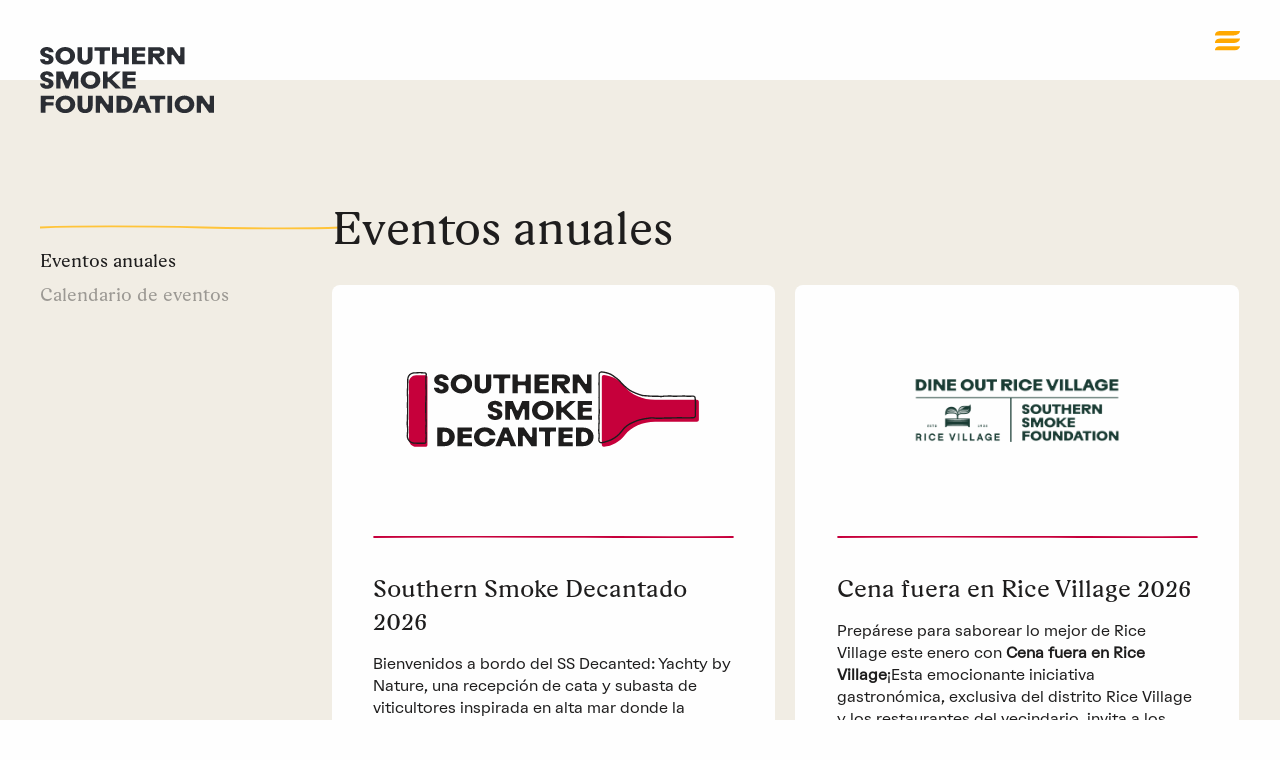

--- FILE ---
content_type: text/html; charset=utf-8
request_url: https://www.google.com/recaptcha/api2/anchor?ar=1&k=6Le7zLAqAAAAABtSu0xt7D_EXthmzGtD0zgzMYLM&co=aHR0cHM6Ly9zb3V0aGVybnNtb2tlLm9yZzo0NDM.&hl=en&v=PoyoqOPhxBO7pBk68S4YbpHZ&theme=light&size=invisible&badge=bottomright&anchor-ms=20000&execute-ms=30000&cb=q83n6tr7nveh
body_size: 48643
content:
<!DOCTYPE HTML><html dir="ltr" lang="en"><head><meta http-equiv="Content-Type" content="text/html; charset=UTF-8">
<meta http-equiv="X-UA-Compatible" content="IE=edge">
<title>reCAPTCHA</title>
<style type="text/css">
/* cyrillic-ext */
@font-face {
  font-family: 'Roboto';
  font-style: normal;
  font-weight: 400;
  font-stretch: 100%;
  src: url(//fonts.gstatic.com/s/roboto/v48/KFO7CnqEu92Fr1ME7kSn66aGLdTylUAMa3GUBHMdazTgWw.woff2) format('woff2');
  unicode-range: U+0460-052F, U+1C80-1C8A, U+20B4, U+2DE0-2DFF, U+A640-A69F, U+FE2E-FE2F;
}
/* cyrillic */
@font-face {
  font-family: 'Roboto';
  font-style: normal;
  font-weight: 400;
  font-stretch: 100%;
  src: url(//fonts.gstatic.com/s/roboto/v48/KFO7CnqEu92Fr1ME7kSn66aGLdTylUAMa3iUBHMdazTgWw.woff2) format('woff2');
  unicode-range: U+0301, U+0400-045F, U+0490-0491, U+04B0-04B1, U+2116;
}
/* greek-ext */
@font-face {
  font-family: 'Roboto';
  font-style: normal;
  font-weight: 400;
  font-stretch: 100%;
  src: url(//fonts.gstatic.com/s/roboto/v48/KFO7CnqEu92Fr1ME7kSn66aGLdTylUAMa3CUBHMdazTgWw.woff2) format('woff2');
  unicode-range: U+1F00-1FFF;
}
/* greek */
@font-face {
  font-family: 'Roboto';
  font-style: normal;
  font-weight: 400;
  font-stretch: 100%;
  src: url(//fonts.gstatic.com/s/roboto/v48/KFO7CnqEu92Fr1ME7kSn66aGLdTylUAMa3-UBHMdazTgWw.woff2) format('woff2');
  unicode-range: U+0370-0377, U+037A-037F, U+0384-038A, U+038C, U+038E-03A1, U+03A3-03FF;
}
/* math */
@font-face {
  font-family: 'Roboto';
  font-style: normal;
  font-weight: 400;
  font-stretch: 100%;
  src: url(//fonts.gstatic.com/s/roboto/v48/KFO7CnqEu92Fr1ME7kSn66aGLdTylUAMawCUBHMdazTgWw.woff2) format('woff2');
  unicode-range: U+0302-0303, U+0305, U+0307-0308, U+0310, U+0312, U+0315, U+031A, U+0326-0327, U+032C, U+032F-0330, U+0332-0333, U+0338, U+033A, U+0346, U+034D, U+0391-03A1, U+03A3-03A9, U+03B1-03C9, U+03D1, U+03D5-03D6, U+03F0-03F1, U+03F4-03F5, U+2016-2017, U+2034-2038, U+203C, U+2040, U+2043, U+2047, U+2050, U+2057, U+205F, U+2070-2071, U+2074-208E, U+2090-209C, U+20D0-20DC, U+20E1, U+20E5-20EF, U+2100-2112, U+2114-2115, U+2117-2121, U+2123-214F, U+2190, U+2192, U+2194-21AE, U+21B0-21E5, U+21F1-21F2, U+21F4-2211, U+2213-2214, U+2216-22FF, U+2308-230B, U+2310, U+2319, U+231C-2321, U+2336-237A, U+237C, U+2395, U+239B-23B7, U+23D0, U+23DC-23E1, U+2474-2475, U+25AF, U+25B3, U+25B7, U+25BD, U+25C1, U+25CA, U+25CC, U+25FB, U+266D-266F, U+27C0-27FF, U+2900-2AFF, U+2B0E-2B11, U+2B30-2B4C, U+2BFE, U+3030, U+FF5B, U+FF5D, U+1D400-1D7FF, U+1EE00-1EEFF;
}
/* symbols */
@font-face {
  font-family: 'Roboto';
  font-style: normal;
  font-weight: 400;
  font-stretch: 100%;
  src: url(//fonts.gstatic.com/s/roboto/v48/KFO7CnqEu92Fr1ME7kSn66aGLdTylUAMaxKUBHMdazTgWw.woff2) format('woff2');
  unicode-range: U+0001-000C, U+000E-001F, U+007F-009F, U+20DD-20E0, U+20E2-20E4, U+2150-218F, U+2190, U+2192, U+2194-2199, U+21AF, U+21E6-21F0, U+21F3, U+2218-2219, U+2299, U+22C4-22C6, U+2300-243F, U+2440-244A, U+2460-24FF, U+25A0-27BF, U+2800-28FF, U+2921-2922, U+2981, U+29BF, U+29EB, U+2B00-2BFF, U+4DC0-4DFF, U+FFF9-FFFB, U+10140-1018E, U+10190-1019C, U+101A0, U+101D0-101FD, U+102E0-102FB, U+10E60-10E7E, U+1D2C0-1D2D3, U+1D2E0-1D37F, U+1F000-1F0FF, U+1F100-1F1AD, U+1F1E6-1F1FF, U+1F30D-1F30F, U+1F315, U+1F31C, U+1F31E, U+1F320-1F32C, U+1F336, U+1F378, U+1F37D, U+1F382, U+1F393-1F39F, U+1F3A7-1F3A8, U+1F3AC-1F3AF, U+1F3C2, U+1F3C4-1F3C6, U+1F3CA-1F3CE, U+1F3D4-1F3E0, U+1F3ED, U+1F3F1-1F3F3, U+1F3F5-1F3F7, U+1F408, U+1F415, U+1F41F, U+1F426, U+1F43F, U+1F441-1F442, U+1F444, U+1F446-1F449, U+1F44C-1F44E, U+1F453, U+1F46A, U+1F47D, U+1F4A3, U+1F4B0, U+1F4B3, U+1F4B9, U+1F4BB, U+1F4BF, U+1F4C8-1F4CB, U+1F4D6, U+1F4DA, U+1F4DF, U+1F4E3-1F4E6, U+1F4EA-1F4ED, U+1F4F7, U+1F4F9-1F4FB, U+1F4FD-1F4FE, U+1F503, U+1F507-1F50B, U+1F50D, U+1F512-1F513, U+1F53E-1F54A, U+1F54F-1F5FA, U+1F610, U+1F650-1F67F, U+1F687, U+1F68D, U+1F691, U+1F694, U+1F698, U+1F6AD, U+1F6B2, U+1F6B9-1F6BA, U+1F6BC, U+1F6C6-1F6CF, U+1F6D3-1F6D7, U+1F6E0-1F6EA, U+1F6F0-1F6F3, U+1F6F7-1F6FC, U+1F700-1F7FF, U+1F800-1F80B, U+1F810-1F847, U+1F850-1F859, U+1F860-1F887, U+1F890-1F8AD, U+1F8B0-1F8BB, U+1F8C0-1F8C1, U+1F900-1F90B, U+1F93B, U+1F946, U+1F984, U+1F996, U+1F9E9, U+1FA00-1FA6F, U+1FA70-1FA7C, U+1FA80-1FA89, U+1FA8F-1FAC6, U+1FACE-1FADC, U+1FADF-1FAE9, U+1FAF0-1FAF8, U+1FB00-1FBFF;
}
/* vietnamese */
@font-face {
  font-family: 'Roboto';
  font-style: normal;
  font-weight: 400;
  font-stretch: 100%;
  src: url(//fonts.gstatic.com/s/roboto/v48/KFO7CnqEu92Fr1ME7kSn66aGLdTylUAMa3OUBHMdazTgWw.woff2) format('woff2');
  unicode-range: U+0102-0103, U+0110-0111, U+0128-0129, U+0168-0169, U+01A0-01A1, U+01AF-01B0, U+0300-0301, U+0303-0304, U+0308-0309, U+0323, U+0329, U+1EA0-1EF9, U+20AB;
}
/* latin-ext */
@font-face {
  font-family: 'Roboto';
  font-style: normal;
  font-weight: 400;
  font-stretch: 100%;
  src: url(//fonts.gstatic.com/s/roboto/v48/KFO7CnqEu92Fr1ME7kSn66aGLdTylUAMa3KUBHMdazTgWw.woff2) format('woff2');
  unicode-range: U+0100-02BA, U+02BD-02C5, U+02C7-02CC, U+02CE-02D7, U+02DD-02FF, U+0304, U+0308, U+0329, U+1D00-1DBF, U+1E00-1E9F, U+1EF2-1EFF, U+2020, U+20A0-20AB, U+20AD-20C0, U+2113, U+2C60-2C7F, U+A720-A7FF;
}
/* latin */
@font-face {
  font-family: 'Roboto';
  font-style: normal;
  font-weight: 400;
  font-stretch: 100%;
  src: url(//fonts.gstatic.com/s/roboto/v48/KFO7CnqEu92Fr1ME7kSn66aGLdTylUAMa3yUBHMdazQ.woff2) format('woff2');
  unicode-range: U+0000-00FF, U+0131, U+0152-0153, U+02BB-02BC, U+02C6, U+02DA, U+02DC, U+0304, U+0308, U+0329, U+2000-206F, U+20AC, U+2122, U+2191, U+2193, U+2212, U+2215, U+FEFF, U+FFFD;
}
/* cyrillic-ext */
@font-face {
  font-family: 'Roboto';
  font-style: normal;
  font-weight: 500;
  font-stretch: 100%;
  src: url(//fonts.gstatic.com/s/roboto/v48/KFO7CnqEu92Fr1ME7kSn66aGLdTylUAMa3GUBHMdazTgWw.woff2) format('woff2');
  unicode-range: U+0460-052F, U+1C80-1C8A, U+20B4, U+2DE0-2DFF, U+A640-A69F, U+FE2E-FE2F;
}
/* cyrillic */
@font-face {
  font-family: 'Roboto';
  font-style: normal;
  font-weight: 500;
  font-stretch: 100%;
  src: url(//fonts.gstatic.com/s/roboto/v48/KFO7CnqEu92Fr1ME7kSn66aGLdTylUAMa3iUBHMdazTgWw.woff2) format('woff2');
  unicode-range: U+0301, U+0400-045F, U+0490-0491, U+04B0-04B1, U+2116;
}
/* greek-ext */
@font-face {
  font-family: 'Roboto';
  font-style: normal;
  font-weight: 500;
  font-stretch: 100%;
  src: url(//fonts.gstatic.com/s/roboto/v48/KFO7CnqEu92Fr1ME7kSn66aGLdTylUAMa3CUBHMdazTgWw.woff2) format('woff2');
  unicode-range: U+1F00-1FFF;
}
/* greek */
@font-face {
  font-family: 'Roboto';
  font-style: normal;
  font-weight: 500;
  font-stretch: 100%;
  src: url(//fonts.gstatic.com/s/roboto/v48/KFO7CnqEu92Fr1ME7kSn66aGLdTylUAMa3-UBHMdazTgWw.woff2) format('woff2');
  unicode-range: U+0370-0377, U+037A-037F, U+0384-038A, U+038C, U+038E-03A1, U+03A3-03FF;
}
/* math */
@font-face {
  font-family: 'Roboto';
  font-style: normal;
  font-weight: 500;
  font-stretch: 100%;
  src: url(//fonts.gstatic.com/s/roboto/v48/KFO7CnqEu92Fr1ME7kSn66aGLdTylUAMawCUBHMdazTgWw.woff2) format('woff2');
  unicode-range: U+0302-0303, U+0305, U+0307-0308, U+0310, U+0312, U+0315, U+031A, U+0326-0327, U+032C, U+032F-0330, U+0332-0333, U+0338, U+033A, U+0346, U+034D, U+0391-03A1, U+03A3-03A9, U+03B1-03C9, U+03D1, U+03D5-03D6, U+03F0-03F1, U+03F4-03F5, U+2016-2017, U+2034-2038, U+203C, U+2040, U+2043, U+2047, U+2050, U+2057, U+205F, U+2070-2071, U+2074-208E, U+2090-209C, U+20D0-20DC, U+20E1, U+20E5-20EF, U+2100-2112, U+2114-2115, U+2117-2121, U+2123-214F, U+2190, U+2192, U+2194-21AE, U+21B0-21E5, U+21F1-21F2, U+21F4-2211, U+2213-2214, U+2216-22FF, U+2308-230B, U+2310, U+2319, U+231C-2321, U+2336-237A, U+237C, U+2395, U+239B-23B7, U+23D0, U+23DC-23E1, U+2474-2475, U+25AF, U+25B3, U+25B7, U+25BD, U+25C1, U+25CA, U+25CC, U+25FB, U+266D-266F, U+27C0-27FF, U+2900-2AFF, U+2B0E-2B11, U+2B30-2B4C, U+2BFE, U+3030, U+FF5B, U+FF5D, U+1D400-1D7FF, U+1EE00-1EEFF;
}
/* symbols */
@font-face {
  font-family: 'Roboto';
  font-style: normal;
  font-weight: 500;
  font-stretch: 100%;
  src: url(//fonts.gstatic.com/s/roboto/v48/KFO7CnqEu92Fr1ME7kSn66aGLdTylUAMaxKUBHMdazTgWw.woff2) format('woff2');
  unicode-range: U+0001-000C, U+000E-001F, U+007F-009F, U+20DD-20E0, U+20E2-20E4, U+2150-218F, U+2190, U+2192, U+2194-2199, U+21AF, U+21E6-21F0, U+21F3, U+2218-2219, U+2299, U+22C4-22C6, U+2300-243F, U+2440-244A, U+2460-24FF, U+25A0-27BF, U+2800-28FF, U+2921-2922, U+2981, U+29BF, U+29EB, U+2B00-2BFF, U+4DC0-4DFF, U+FFF9-FFFB, U+10140-1018E, U+10190-1019C, U+101A0, U+101D0-101FD, U+102E0-102FB, U+10E60-10E7E, U+1D2C0-1D2D3, U+1D2E0-1D37F, U+1F000-1F0FF, U+1F100-1F1AD, U+1F1E6-1F1FF, U+1F30D-1F30F, U+1F315, U+1F31C, U+1F31E, U+1F320-1F32C, U+1F336, U+1F378, U+1F37D, U+1F382, U+1F393-1F39F, U+1F3A7-1F3A8, U+1F3AC-1F3AF, U+1F3C2, U+1F3C4-1F3C6, U+1F3CA-1F3CE, U+1F3D4-1F3E0, U+1F3ED, U+1F3F1-1F3F3, U+1F3F5-1F3F7, U+1F408, U+1F415, U+1F41F, U+1F426, U+1F43F, U+1F441-1F442, U+1F444, U+1F446-1F449, U+1F44C-1F44E, U+1F453, U+1F46A, U+1F47D, U+1F4A3, U+1F4B0, U+1F4B3, U+1F4B9, U+1F4BB, U+1F4BF, U+1F4C8-1F4CB, U+1F4D6, U+1F4DA, U+1F4DF, U+1F4E3-1F4E6, U+1F4EA-1F4ED, U+1F4F7, U+1F4F9-1F4FB, U+1F4FD-1F4FE, U+1F503, U+1F507-1F50B, U+1F50D, U+1F512-1F513, U+1F53E-1F54A, U+1F54F-1F5FA, U+1F610, U+1F650-1F67F, U+1F687, U+1F68D, U+1F691, U+1F694, U+1F698, U+1F6AD, U+1F6B2, U+1F6B9-1F6BA, U+1F6BC, U+1F6C6-1F6CF, U+1F6D3-1F6D7, U+1F6E0-1F6EA, U+1F6F0-1F6F3, U+1F6F7-1F6FC, U+1F700-1F7FF, U+1F800-1F80B, U+1F810-1F847, U+1F850-1F859, U+1F860-1F887, U+1F890-1F8AD, U+1F8B0-1F8BB, U+1F8C0-1F8C1, U+1F900-1F90B, U+1F93B, U+1F946, U+1F984, U+1F996, U+1F9E9, U+1FA00-1FA6F, U+1FA70-1FA7C, U+1FA80-1FA89, U+1FA8F-1FAC6, U+1FACE-1FADC, U+1FADF-1FAE9, U+1FAF0-1FAF8, U+1FB00-1FBFF;
}
/* vietnamese */
@font-face {
  font-family: 'Roboto';
  font-style: normal;
  font-weight: 500;
  font-stretch: 100%;
  src: url(//fonts.gstatic.com/s/roboto/v48/KFO7CnqEu92Fr1ME7kSn66aGLdTylUAMa3OUBHMdazTgWw.woff2) format('woff2');
  unicode-range: U+0102-0103, U+0110-0111, U+0128-0129, U+0168-0169, U+01A0-01A1, U+01AF-01B0, U+0300-0301, U+0303-0304, U+0308-0309, U+0323, U+0329, U+1EA0-1EF9, U+20AB;
}
/* latin-ext */
@font-face {
  font-family: 'Roboto';
  font-style: normal;
  font-weight: 500;
  font-stretch: 100%;
  src: url(//fonts.gstatic.com/s/roboto/v48/KFO7CnqEu92Fr1ME7kSn66aGLdTylUAMa3KUBHMdazTgWw.woff2) format('woff2');
  unicode-range: U+0100-02BA, U+02BD-02C5, U+02C7-02CC, U+02CE-02D7, U+02DD-02FF, U+0304, U+0308, U+0329, U+1D00-1DBF, U+1E00-1E9F, U+1EF2-1EFF, U+2020, U+20A0-20AB, U+20AD-20C0, U+2113, U+2C60-2C7F, U+A720-A7FF;
}
/* latin */
@font-face {
  font-family: 'Roboto';
  font-style: normal;
  font-weight: 500;
  font-stretch: 100%;
  src: url(//fonts.gstatic.com/s/roboto/v48/KFO7CnqEu92Fr1ME7kSn66aGLdTylUAMa3yUBHMdazQ.woff2) format('woff2');
  unicode-range: U+0000-00FF, U+0131, U+0152-0153, U+02BB-02BC, U+02C6, U+02DA, U+02DC, U+0304, U+0308, U+0329, U+2000-206F, U+20AC, U+2122, U+2191, U+2193, U+2212, U+2215, U+FEFF, U+FFFD;
}
/* cyrillic-ext */
@font-face {
  font-family: 'Roboto';
  font-style: normal;
  font-weight: 900;
  font-stretch: 100%;
  src: url(//fonts.gstatic.com/s/roboto/v48/KFO7CnqEu92Fr1ME7kSn66aGLdTylUAMa3GUBHMdazTgWw.woff2) format('woff2');
  unicode-range: U+0460-052F, U+1C80-1C8A, U+20B4, U+2DE0-2DFF, U+A640-A69F, U+FE2E-FE2F;
}
/* cyrillic */
@font-face {
  font-family: 'Roboto';
  font-style: normal;
  font-weight: 900;
  font-stretch: 100%;
  src: url(//fonts.gstatic.com/s/roboto/v48/KFO7CnqEu92Fr1ME7kSn66aGLdTylUAMa3iUBHMdazTgWw.woff2) format('woff2');
  unicode-range: U+0301, U+0400-045F, U+0490-0491, U+04B0-04B1, U+2116;
}
/* greek-ext */
@font-face {
  font-family: 'Roboto';
  font-style: normal;
  font-weight: 900;
  font-stretch: 100%;
  src: url(//fonts.gstatic.com/s/roboto/v48/KFO7CnqEu92Fr1ME7kSn66aGLdTylUAMa3CUBHMdazTgWw.woff2) format('woff2');
  unicode-range: U+1F00-1FFF;
}
/* greek */
@font-face {
  font-family: 'Roboto';
  font-style: normal;
  font-weight: 900;
  font-stretch: 100%;
  src: url(//fonts.gstatic.com/s/roboto/v48/KFO7CnqEu92Fr1ME7kSn66aGLdTylUAMa3-UBHMdazTgWw.woff2) format('woff2');
  unicode-range: U+0370-0377, U+037A-037F, U+0384-038A, U+038C, U+038E-03A1, U+03A3-03FF;
}
/* math */
@font-face {
  font-family: 'Roboto';
  font-style: normal;
  font-weight: 900;
  font-stretch: 100%;
  src: url(//fonts.gstatic.com/s/roboto/v48/KFO7CnqEu92Fr1ME7kSn66aGLdTylUAMawCUBHMdazTgWw.woff2) format('woff2');
  unicode-range: U+0302-0303, U+0305, U+0307-0308, U+0310, U+0312, U+0315, U+031A, U+0326-0327, U+032C, U+032F-0330, U+0332-0333, U+0338, U+033A, U+0346, U+034D, U+0391-03A1, U+03A3-03A9, U+03B1-03C9, U+03D1, U+03D5-03D6, U+03F0-03F1, U+03F4-03F5, U+2016-2017, U+2034-2038, U+203C, U+2040, U+2043, U+2047, U+2050, U+2057, U+205F, U+2070-2071, U+2074-208E, U+2090-209C, U+20D0-20DC, U+20E1, U+20E5-20EF, U+2100-2112, U+2114-2115, U+2117-2121, U+2123-214F, U+2190, U+2192, U+2194-21AE, U+21B0-21E5, U+21F1-21F2, U+21F4-2211, U+2213-2214, U+2216-22FF, U+2308-230B, U+2310, U+2319, U+231C-2321, U+2336-237A, U+237C, U+2395, U+239B-23B7, U+23D0, U+23DC-23E1, U+2474-2475, U+25AF, U+25B3, U+25B7, U+25BD, U+25C1, U+25CA, U+25CC, U+25FB, U+266D-266F, U+27C0-27FF, U+2900-2AFF, U+2B0E-2B11, U+2B30-2B4C, U+2BFE, U+3030, U+FF5B, U+FF5D, U+1D400-1D7FF, U+1EE00-1EEFF;
}
/* symbols */
@font-face {
  font-family: 'Roboto';
  font-style: normal;
  font-weight: 900;
  font-stretch: 100%;
  src: url(//fonts.gstatic.com/s/roboto/v48/KFO7CnqEu92Fr1ME7kSn66aGLdTylUAMaxKUBHMdazTgWw.woff2) format('woff2');
  unicode-range: U+0001-000C, U+000E-001F, U+007F-009F, U+20DD-20E0, U+20E2-20E4, U+2150-218F, U+2190, U+2192, U+2194-2199, U+21AF, U+21E6-21F0, U+21F3, U+2218-2219, U+2299, U+22C4-22C6, U+2300-243F, U+2440-244A, U+2460-24FF, U+25A0-27BF, U+2800-28FF, U+2921-2922, U+2981, U+29BF, U+29EB, U+2B00-2BFF, U+4DC0-4DFF, U+FFF9-FFFB, U+10140-1018E, U+10190-1019C, U+101A0, U+101D0-101FD, U+102E0-102FB, U+10E60-10E7E, U+1D2C0-1D2D3, U+1D2E0-1D37F, U+1F000-1F0FF, U+1F100-1F1AD, U+1F1E6-1F1FF, U+1F30D-1F30F, U+1F315, U+1F31C, U+1F31E, U+1F320-1F32C, U+1F336, U+1F378, U+1F37D, U+1F382, U+1F393-1F39F, U+1F3A7-1F3A8, U+1F3AC-1F3AF, U+1F3C2, U+1F3C4-1F3C6, U+1F3CA-1F3CE, U+1F3D4-1F3E0, U+1F3ED, U+1F3F1-1F3F3, U+1F3F5-1F3F7, U+1F408, U+1F415, U+1F41F, U+1F426, U+1F43F, U+1F441-1F442, U+1F444, U+1F446-1F449, U+1F44C-1F44E, U+1F453, U+1F46A, U+1F47D, U+1F4A3, U+1F4B0, U+1F4B3, U+1F4B9, U+1F4BB, U+1F4BF, U+1F4C8-1F4CB, U+1F4D6, U+1F4DA, U+1F4DF, U+1F4E3-1F4E6, U+1F4EA-1F4ED, U+1F4F7, U+1F4F9-1F4FB, U+1F4FD-1F4FE, U+1F503, U+1F507-1F50B, U+1F50D, U+1F512-1F513, U+1F53E-1F54A, U+1F54F-1F5FA, U+1F610, U+1F650-1F67F, U+1F687, U+1F68D, U+1F691, U+1F694, U+1F698, U+1F6AD, U+1F6B2, U+1F6B9-1F6BA, U+1F6BC, U+1F6C6-1F6CF, U+1F6D3-1F6D7, U+1F6E0-1F6EA, U+1F6F0-1F6F3, U+1F6F7-1F6FC, U+1F700-1F7FF, U+1F800-1F80B, U+1F810-1F847, U+1F850-1F859, U+1F860-1F887, U+1F890-1F8AD, U+1F8B0-1F8BB, U+1F8C0-1F8C1, U+1F900-1F90B, U+1F93B, U+1F946, U+1F984, U+1F996, U+1F9E9, U+1FA00-1FA6F, U+1FA70-1FA7C, U+1FA80-1FA89, U+1FA8F-1FAC6, U+1FACE-1FADC, U+1FADF-1FAE9, U+1FAF0-1FAF8, U+1FB00-1FBFF;
}
/* vietnamese */
@font-face {
  font-family: 'Roboto';
  font-style: normal;
  font-weight: 900;
  font-stretch: 100%;
  src: url(//fonts.gstatic.com/s/roboto/v48/KFO7CnqEu92Fr1ME7kSn66aGLdTylUAMa3OUBHMdazTgWw.woff2) format('woff2');
  unicode-range: U+0102-0103, U+0110-0111, U+0128-0129, U+0168-0169, U+01A0-01A1, U+01AF-01B0, U+0300-0301, U+0303-0304, U+0308-0309, U+0323, U+0329, U+1EA0-1EF9, U+20AB;
}
/* latin-ext */
@font-face {
  font-family: 'Roboto';
  font-style: normal;
  font-weight: 900;
  font-stretch: 100%;
  src: url(//fonts.gstatic.com/s/roboto/v48/KFO7CnqEu92Fr1ME7kSn66aGLdTylUAMa3KUBHMdazTgWw.woff2) format('woff2');
  unicode-range: U+0100-02BA, U+02BD-02C5, U+02C7-02CC, U+02CE-02D7, U+02DD-02FF, U+0304, U+0308, U+0329, U+1D00-1DBF, U+1E00-1E9F, U+1EF2-1EFF, U+2020, U+20A0-20AB, U+20AD-20C0, U+2113, U+2C60-2C7F, U+A720-A7FF;
}
/* latin */
@font-face {
  font-family: 'Roboto';
  font-style: normal;
  font-weight: 900;
  font-stretch: 100%;
  src: url(//fonts.gstatic.com/s/roboto/v48/KFO7CnqEu92Fr1ME7kSn66aGLdTylUAMa3yUBHMdazQ.woff2) format('woff2');
  unicode-range: U+0000-00FF, U+0131, U+0152-0153, U+02BB-02BC, U+02C6, U+02DA, U+02DC, U+0304, U+0308, U+0329, U+2000-206F, U+20AC, U+2122, U+2191, U+2193, U+2212, U+2215, U+FEFF, U+FFFD;
}

</style>
<link rel="stylesheet" type="text/css" href="https://www.gstatic.com/recaptcha/releases/PoyoqOPhxBO7pBk68S4YbpHZ/styles__ltr.css">
<script nonce="Bc8y3OJqWVBa8wHEnGzCZg" type="text/javascript">window['__recaptcha_api'] = 'https://www.google.com/recaptcha/api2/';</script>
<script type="text/javascript" src="https://www.gstatic.com/recaptcha/releases/PoyoqOPhxBO7pBk68S4YbpHZ/recaptcha__en.js" nonce="Bc8y3OJqWVBa8wHEnGzCZg">
      
    </script></head>
<body><div id="rc-anchor-alert" class="rc-anchor-alert"></div>
<input type="hidden" id="recaptcha-token" value="[base64]">
<script type="text/javascript" nonce="Bc8y3OJqWVBa8wHEnGzCZg">
      recaptcha.anchor.Main.init("[\x22ainput\x22,[\x22bgdata\x22,\x22\x22,\[base64]/[base64]/[base64]/[base64]/[base64]/UltsKytdPUU6KEU8MjA0OD9SW2wrK109RT4+NnwxOTI6KChFJjY0NTEyKT09NTUyOTYmJk0rMTxjLmxlbmd0aCYmKGMuY2hhckNvZGVBdChNKzEpJjY0NTEyKT09NTYzMjA/[base64]/[base64]/[base64]/[base64]/[base64]/[base64]/[base64]\x22,\[base64]\\u003d\\u003d\x22,\x22QC1QJcKZw5nCojJBw5bDuMKFw53CqGogWsOofx0uYh0Jw4w/c1Z7cMKyw49ALWhua3PDhcKtw4/Cl8K4w6tBRwguwrHCkjrCliHDl8OLwqwIBsOlEVFNw51QGsKNwpguPsOgw40uwozDiUzCksOjE8OCX8K8JsKSccKibcOiwrwSJRLDg0nDhBgCwpJRwpI3LH4kHMK5L8ORGcOBTMO8ZsOAwqnCgV/CncKwwq0cbMOMKsKbwqEZNMKbe8O2wq3DuRI8woEQQznDg8KAV8OtDMOtwpBJw6HCp8OwBQZORMKiM8OLcsKeMgB2IMKFw6bCvTvDlMOswot9D8KxMHQqZMOwwrjCgsOmdcOsw4URMcOdw5IMT1/DlULDnMO/[base64]/[base64]/[base64]/[base64]/Cv8Ohw4fCmxzDkAHDuCcjSwvDjsOGwqQWA8OiwrgFM8O7AMODw5sPeFvDli/CvHnDpVzCiMOFGwHDtwUvw43DvWrCjMKGLEhvw73CkMOcw4YGw4F4OkR2VTxcf8K5w5Frw58tw57CogJrw6giw5tHwrsjwoPDlMKsUMO3LURwMMK3wrR6GMO/[base64]/DrsKxOnfCnzHDmyLDlyzCnm52wqU3fXDCvETCiAoWNMKuw6zDrsKnKz7DvlZcw5zDkMOrwodELm7DlMKNXsKSDMONwrRpPD7CrsKLQADDvsK3K3lYQMOdw5bCmBnCt8Kew5PCvAXCjB1Ew7nDh8KQUMK0w5PCu8KHwqzCoxjDvUgJYsOFB03Dk2bDjzJaJMK/cWwFw5dlMnF3GsObwofCncKVY8KSw7vDsUZewoA9wrnDjDnDrsOEwqxAwqLDiTTDpTLDuElWesOIHGjCuybDqhvCsMOcw7cpw4/[base64]/CixfCjMKLOBNuaMKIOyPDmWXCj29eXx8cw5TCkcKLwrzCsUTDoMOKwqImB8K/w4vCqWrCscK5VMKtw40yGcKbwpzDnV7DlA3CvMKKwpzCuQTDssK6S8OOw7nCqUQSIMKYwrBNVcKTcB9kZ8K2w5wWwpBvw4vDrlEvwrPDt3BOSXgiLcK0Gw0QD0PCo1BLXTN/[base64]/[base64]/w57DncKNw57DgsOPw41KwqnDlA/DvVwzwqPDow/CqMOoCFwdSBjCo1vCuGJRWmtlwp/[base64]/CqsOrw4VuwqFqFEZudcKPwq0ew7hARmzCjsKcBTZnw5UvBVDDicOYw5JRTMKOwrLDkXM6wpN1wrbCm07Dsmdpw6nDryYYDGxEGlNOXcK8wq8OwqJvU8Ouw7AVwo9bTATCncKmwoZqw594U8OEw4PDnDcUwrnDoWXDmy1JZnI1w7sWd8KgAsOlwoUDw7AxFMK/w7LCnFLCgDTCjMOWw47Cu8K5KjjDlSDCh31rw6ksw4BGcCQCwrbDucKpeH98cMOFwrdUMnF/wpJsHDXDq19WRcO+wpMEwpNgDcOtXcKYVlkTw5XCjgZPVVc6XMO3w54Td8OPw6/Cu1s+woDCjMOqwo9sw4t4w47CicKFwoTCtsOlNWzDt8K6wq9EwqFzwrV6wokMQ8KXd8OCwpwOw5JYaV7Chm3CisO8FcOiPUwfwq4YPcOdVh/[base64]/DocO8aREAw6J1wqhlwqp8w50JcFVgw4/DgMOtwqfCj8K3wrVIWGJ8woZxR3HCh8KlwrTCh8KHw79bwo4IXFBSJHR7W1QKwp0Rwr/Cr8KkwqTCnhDDmsKow6vDt0FDw6kxw48vw5vCi3nDv8KbwrnCusKqw47DoiYBRsO5ZcKlw7p/[base64]/TSgaOcO4aDtlHsO3w6Y/w5zDhQjChAPDlClWGU4jQMKJwrbDjcK0cV3DucOwGsOZE8OmwpvDmhYyYC5Gw47DtcO0wqd5w4LDg2DCsyzDhH8QwoDCm2DDpivChVo3w5gaPW97wq/DnwXCoMOtw57CnXDDhsOTFsOjH8K+w60ncXwjw6hhwrJjbhPDo1XCkmjDjRnCnAXCjMKYIMOOw7QCwrDDmB3DksKwwqguwq3DuMOIUyFIKMKeEsOewpkcwo0gw5Yja0zDgwDDj8OPXxrCgsOIY1Row4NGQMKMw4Rzw7tOfHs2w4fDqBHDuR/DkMOaBsKAPmbDhzF5WsKaw4LCiMOuwqvDmWtoPF7CuWDCicOGw5/[base64]/eFMzwqvCry3DsRIrWcKjZmpTTDoyNcKHP2N+JMKfDMOEX07Do8OlaDvDuMKWwotPWXXCosKawprDtGPDjT7DllhMw4HCicKKMMOocsO/eWHCsMOAa8OowqLCnw/CvBFfw7jCksOWw57Dn0PDpwTCnMO8BsKbX2IfKMKdw6XDnsKewr0dwpbDocK4WsKWw6kqwqAjdS3DqcKXw5ElSQkwwpdAbkXDqB7CrFrDhkhOwqcLC8KOw77DjC5Cw7w3c3DCsiLCncKLQGpxw5ZQb8KVwrVpB8KDw4tPAlfCtRfDhxolw6rCqsOiw6J/woUseVjDucO3w6TCrgVpwprDjTrDh8OUfWJEw7woNcOow5EuVsOudcO2QMK9wrTCqsKFwqgOO8KFwqsJB1/CuwIOJlfDkwBBOsK5Q8OcGipowot7wqXCs8OXQcOQwo/DisOsZsO/d8O9VsKiwrzDjW3Do0ccRBY6worCiMK2MMKAw7bCncK0NGBCeHtUZ8Kbd3HChcOAdT/[base64]/[base64]/CkFpWdDrCkj3DhE0YwroDw6fDhXhhNkYCLMKCw4ofwpJ8wrJLw6LDhyHDvgPCrMKqw7zCqzQ8NcOPwq/DlkoBN8ONwp3DnsKXw5rCsTnCt2gHZsObMMO0IsKpw7fCicKnFAZ4wrLCocOgeEYcOcKGeDTComFVwptSRA9jd8OuNHLDjEPCosOvBsOBVxvCqUQIR8Ktf8OKw7DCv1hnVcKUwp7Dr8KKw6DDkSd3w4xhYcO0w45EXV3DkDtrNVQew44SwoI0TcO0DmQES8KaLm/ClHZmfMOmw7Z3w6HCl8O9NcK6wrXCgMOhwqonFx3ChsKwwpbClVrCukcmwownw6d2w4rDjXTCsMO+IMK0w7dDH8K5cMKEwqpnG8OXw5RFw6/DocKow6/CsTfCq3FIS8OSw6EUIDTCksKzBsKSWsOMSRsdMFzCn8OVCjoTQsKJbcKRw7QtbkbDgCYYNDYvwrZ/w6xgQcKHLsKVw7DDhg3Dm1FVbWrDvjPDqMKhR8Kdbx9Zw6QeYHvCvVRmwo0sw53CscKTM2fCm3TDqsKHYsK5asOnw4I2A8OXP8OxLUPDuRltLMONwonCti0WwpbDjMOUdMKuT8KCA2hsw5Rzwr98w4gcAgw/dULCkxTCjsOSIAY3w7TCicOKwoDCmw5Uw6Aqw5bDhU/DihYow5rCgMKYOcK6CsKBw703LMK3wqxOwqXCksKqMSoZP8Kpc8Kaw6nCkmRnw5AbwozCnVfCnmlTXMKEw64fwqY8JGHDusO5SGnDumBxYcKCC3bCvlvCtWXDtSBgFMKIIMKAw4/[base64]/[base64]/[base64]/ChMKmw47DjU3CuMKxB38RwqhJw4Q8QcOEwrBoFH7CggJ+w6QpfcOWQ0LCowXCognCn3t3X8KoCMKqLMK3YMOhNsO6w4USekZcGmHDucOSR2nDjsKCwoPCowjDnMOnwrx1GwzDvWjCuFBhwpcVe8KEHMO7wr5hD0MfTsKSwrZ9IMK2eh3DmwfCuhooL2swfcKhwpZ/ZMOswqhJwqxJw4rCqExXwr1RVgTDhMOvacOjASrDoFVlCEvDkkvCsMOxcsOuMTsvEXTDu8OGwobDrCPCgmIxwqPCnQTCksKOw67DhcOzPsOnw6zDg8KMdwoSH8K9w4/DuUBrw67DrFrDnsKJKlDDi0xNV0QWw67CnW7CpMKTwrbDr2Z3wq8nw55VwrQaXHnDlS/Dr8Kuw57DqcKBecKhBkh8ZCrDosKyAFPDg3EKwqPCgE9NwpIVE1gifANIwpjChsKgIAcEwqrCkTluw4gawrbCosO2VwzDocKbwrPCjD/DkzpXw6fCgcKYTsKlwrPCi8OIw7JBwpoUC8OWEsOEH8O0wovCg8KHw7vDngzCi27DscOTYMKaw6/[base64]/w44+wrLCj8O7L8OMGsOewofDpQPCuEwIw5rDmADDqGdmw4nCoB4lwqVkZGxAw7Mnw6dHXULDlQ/Cs8KCw6zCu3zDqsKnNsOILU10IcKMPsOQwp3DnX/[base64]/DlynCoHAcw67DjDtUbyJEEsKUSgY5fCXCjMKmX3wUasKQEMKhwocNw7JDeMKeYH0awrrCqsKJHxXDscKaA8Kbw4BwwrsZUC0EwojCmTPDnkRrw5B/[base64]/[base64]/[base64]/X0t4JcOnFMKdOcKHw5TCocOHw7RxfMOoGsOKw4QmNkPDjsOdYlzCrQ95wrswwrAeJWbCnWVYwoEqRCTCrwLCocOYwrY8w4RSB8KbTsOODMO2ZsO/wpHDs8K6w5jDolERw599DWdhDDkMI8ONY8OcE8OKBcKOUlkLw6c1w4LDtsKnO8K+T8OBwpsZLsOuwrB+w4PCqsO/w6NMwqMVw7XDmwcnGgjDjcOYJMKuw6TDhMOMO8KSYcKWNlrDkMKTwrHCpAZ6wqjDh8KLLsOgwowbW8Kow5HCtX9BF3lOwp05Tj3Dg1l4wqTClcK9wp0twp7DpsOlwr/CjcK2DkXCsW/CmyHDh8KFw7tGTcKJZMK9wqVBGBHCmEvDkmMQwpBhASTCucKSw4fCsTYSAC9hw7dLwo1nwoZ4Zm/DslrCpnhpwrBKw60Kw6VEw7zDu13Dp8KqwozDncKqRz8mwo3DkwDDr8OSwrrCsTrDvlAoTn5jw7/DrjPDvgRXHMOxc8Ouw44+H8Ojw7PCmsKiFcO/KFteNloBSsKkMcKXwqtjDGbCscOpwoEHVAAqwpFxSBbCgHzDslQ6w4rDnsKvMSvClwYjQcOzE8Ouw5zDiicSw61sw6PCojVnJsO+wqLCncO3w4vDpMKnwp9MIMO1wq9Hwq7DriBmBEgvM8Kkwq/DhsOwwpjCpMOjPVw6XXIYA8KFw41Yw5hbwqfDpsKKw5/CpVVVw5pAwrDDscOuwpHCo8KkIi0fwokpFhg4wpDDtQA7wqBXwpnDvMK0wr5JHlYOZsKkw4FiwoBSaw1KQMO2w5s7RFkRSxbCo2zDrSAnw5rCilrDh8OAJ0IxfMOpwpbDh33Dph8OF0fDvMOKw4NLwphcJMOhw77Dp8Kpwq3CocOkw6nCp8K/AsOiwpTClhnDvcKhwoUlRsK0HW98wo3CvsOTw6/DmSDDjG4Nw6PDvktGw7B+w7/[base64]/DncKaw4RVEyovFE4xw6pCwosrwobDvcKmwp7DiQfDoSlrZsK4w5YcBBDCkcOowqhody1BwodTQsKBcFXCrjoXwoLDrUnCk0EDVlcdBhDDojItwrDDmsK0BA1gKcKtwr9OWcOlw5zDlEpkLW4aVsO0bMKpw4nDjMOIwo8/w6bDrgvDqsK3wpI4w7Vew78aZUzDtFEgw6nDoXPDicKmRsK/w4EfwrXCpcK7TMKnbMKswqNhfw/[base64]/UcKtQTtxw5bDsMK4DDlHNcO4NBNdwqvDr8OiwpdAw6LDm1HDvgrCoMKPOkPDhEcnD3ENJFQUw64Jw5HCtVnCpsOwwpLCgnonwpvCjUwiw4vClC0BIAnCvnjCu8KNw5Mtw5zCnsK9w7nDhsKzw4FmZwgTOMKTEXk0w4/CvsOyMcOvDsOWB8K4w7XCo3cpO8OuYsO+woZnw4fDvR3DiBPDnMKCw5rCh1VyEMKhNhlbDQLDlMObwpwvw7HCj8OwBQjCm1QVOcOlwqFYw7s/wq46wpbDv8KdX3DDpcK7wqzCu0PCk8K+RMOpwrVlw53Dp2nChcKwKsKZd3BHFMOCwoLDllJ9H8K4ZsONwpFdScO+YE8XCMOcGMKBw5HDsDFuGWUowqzCmcKcbFjCpMK8w73Ds0TCvnvDkjnDqDIrwqTCncK/w7HDlgQUIVZXwq1WZ8K0wrgNwpDCozPDjQXDpGhASArDocKvwprDo8O+CTfDoHDDhF7DjXTCu8KKbMKaVsObwqRELMKCw64nLsKDwrhgNsK0w5A+bERacmTClsO0ExrCqSTDqXfChwTDmFIrD8K3ZRYxw5rDpcKyw604wrd0NsOGQD/DmyDCl8K2w5g3RXvDtMO/wrQzRsKDwo7DtMKWcMOQwpfCvSs2wpjDrU9nLMOYwrzCtcOybsK+AsOSw6QAVsOHw7BTYcO+wpPDrzXCucKiE0TCmMKVZcOlF8Ozwo7DpMOxQAnDicOcwrbCgsOyc8KywqvDjMOew7V3wosxJyMZw6NoSkN0fg/DmTvDoMOwAsKdd8OWw4g3C8OmEsK1w7wjwovCqcKVwqzDhzfDr8OgdsKqaTFGbBjDv8OKFcKUw63DiMKTwqV2w7LDnB8wHwjCvQ0fWXgPP1s9w4M4D8OVwrxtEiTCoAzDmcOlwqldwrBGIsKJE23Dhg0yXMKbUiRSw7/Ch8OPVcKUdT90w49vLlPDjcORRlnDsmlEwrLCmcOcw7N7wozCn8KAVsO7f37CvkDCusOxw5jDrUknwoTDscOvwofDkzY/wqBHw7kwfMKSHMK9w5jDg1BJw4ofwpzDhxA1wqHDvcKEBC7DjMOwD8OEHhQ+fVbCnAlowr3Do8OAbMOLwo7CpMO5JDtfw7ptwr8ccMOANcKMODZAB8OZVWUSw5sVFsK/wp3DjncWacOTOMOzN8KLw6lEwoc2w5TDmcOzw5jClhorRi/Cl8KTw500w50AAgHDsBLDtcObJDrDusKFwrPCi8K2w5bDjUgNGkcXw5JVwpzDtsK+wq0pD8OFwoLDohFuwozCuwfDrX/DscKGw5RrwpgMYmZUwqBvBMK9wrcAWCbCgTnCp3R4w6Fcwo1JSW/DuTXCv8KjwqRDcMOcwovCq8K6amI5wppQcjJhwoo2G8ORw40jwoE5w64He8KuEsKCwoZXXmdBJV3CjAYzD0/DqcODC8OmHMKUEsK2ADM2w5oHKwDDhlXDksOBwrjDhMOqwollBGPDrsOSIHbDqyhJZl5GIcOaQ8K2ecOsw5LCgQjChcO8w5nDmx0EDyoMw4bDjMKxKsO7RMK7w4UlwqTCrsKJXMKVwrE6wq/[base64]/DrjnCrWRrw4kVa8KzLD7CpsOOwr/DrsOtS8KtSsK2NWIyw45AwoMHAcOlw4XDjGfDiCVDLsK8C8KRwojCuMKEwqrCp8O4wp3CnsKNVsKSIwwFMsK6IVfDlcKVw7EWfm0KBHjCmcOrw6XDmm4fw5wbwrUEOzrDl8O1wovCrcK5wpprFcKuwqnDhEbDmcKsFjALw4XDuWwFRMOCw6kRw7c/VsKBOBxKTVNsw5ttwrbClCcKw4zCucKaFVnDqsKLw7fDnsOewq7CkcK1wrNswrlDw5/DiXAbwoXDiksXw4bDh8O7wppew4bCikF5wrXClWrCo8KEwpM4w4MGV8OzMi5jwofDoBPCon7Dul/Du0jCnMKALWlkwoIsw7jCrT/CvMO3w5MDwrJqesOvwozDt8KlwqfCvCQcwoTDtcOTIwAEwqDCgSZRcxBRw5/DlWoqFU7CtTjCn3HCpcOEwrHDrU/DjHPDjsK2D3tww6rDkcK/worDrMORJcK5woVzTwHDt2c6wqHDlVFzZsKVE8OmCx/Dq8KiFsOTDMOQwrMZw4bCl2fCgMK1UsKgPsOtwrsMCsOmw6hlwqHDgcOcL3YmbcKAw5xiXMKTfUXDqcOxwpBpfMOVw63DnBnCjiU2wqduwodDe8KcUMKxZgDDl3w/[base64]/Dh04VbMKXEcKuw6nCtMOdfgZyeGDDki0SwqDCp0Jaw6HDukHChFgMw4RuJh/[base64]/[base64]/w4lrZMKBWxdewpPDj8OOwpPCv8OHwrzDkmvCvkvDh8KWwrRCwq7DjMK4VsKnw5tcS8O5wqfCjw0hXcKqwo4kw505wrXDhcKmwolmHcKMUMKYwqXCigDCsmrCiCd2RXh+AW7Dh8KhGsOpLVxiDEnDog13ISM/w58oWHLDqS5NGQfCrCR6wp5qwqYgNcOSPcOPwo3DosOHRMK/[base64]/[base64]/CpcOYwo7DuxJwwrwuwpLCsMKIwq91TcOWw7nDpz3CqV3Cg8KCw412EcKsw7k5wqvDhMKgwoPDuRHDuAZaG8O0wqsmCsKCCMKHcBlUXFp7w4bDh8KAb28lTsOQwqUKw585w48MIGpFXRAjAcKRYsOLwp/DusK4wrvCpU3DusOfPMKHD8KgH8K0w4fDlMKTw7jCmgbClyAAHllqSn3DscOrZMOZBsKjJcKCwo0QZERjTC3Crw/CsRB4wpPDgXR8ScOSwprDhcKCw4Fkw4dNwprDqcOMwpHCs8O2G8OKw7vDkcOSw6Elay3CkcKyw5HDv8OSN0bCrcOTwp3DmMK/Eg/CpzIvwrNNHsKywqHCmwhUw7wvfsOBfz4CaG4iwqjDol9pJ8KXdMKHAGBjW0J2acO1wqrCh8OiaMKmPXFYRXXDvyosX27CncK3wqjDul/CqVHCqcOxwrLCtw7DvTDCmMOQC8KyNsKtwobCicOAYsKJIMOPwobDgA/CoxrDgnsxwpfClcOyPyJjwoDDtgJbw6cww45GwodqUnoPwqVXw5hlanl4XXjCn3PDr8ORKyB3wppYcQXDpi0gAcKmRMOKw6zCpnHCnMKUwr/DnMOmYMOdGTDCvnI8w7vDjkPCpMO/[base64]/[base64]/TwLCmG3CuwDDr1ZAwp7CrhQ3wo3ChcK4wr9ywoR7A2fDjsKxw4Z+OmlaecKlwrTDnMKjB8OLGsKAw4cVHsOqw6DDlMKDDQN8w6jCqyRMc0wkw67CmMOHOMO2dBvCpFB+wp5qGlfCqcOew7tKXRhjDcKswroje8KHDsKGwpx0w7RXYx/ConlYwqTCgcKkMyQPw6Q/wqMaTsK5w7HCvm/[base64]/CkXvDn0Q5w4LDnQXCulLDtjUiwpLDn8Kew75FdzvDoAzCjMOvw5wxw7PDmMKOwpLCu2zCpMOWwprCqMOzw5Q8DBDCjVfDgxkKMk/Dv14Cw6g8w4fCpibClFrCn8KbwqLChhoMwrrCvsKcwpUSAMOVwohOPWDCg0YsZ8KYw6oHw5nClsOmwrjDisO3KCbDqcKWwo/CjyXDjMKPOMK1w4bCt8Kmwr/Cpw9fFcKGdVRawrxfw7Rcw5clwrBqwqXDhQQsF8O6wrBcw55bb0dTwpPCoj/Cv8KmwqzClwjDjsK3w4vDtcOSQVBNPHJmGWcmOsO3w73Dm8Ktw7JEMHQxA8KpwpA5Nw7DuFMZak7DpHpgE1tzwpzDpcKoUgN+w7k1w4NTwrXCjVDCtsK+PULDqcOQwqNZwqgTwpkjw4HClFFnYcKlOsKYwqFmwogeQcOYFQoxIH/CjHDDqsOXwpnDtnxGw7DCl33DmsKpLWXClsO2CMKiw5MFJUnCu2QhcE/DvsKrVsOJwqYFwrpOFQVRw73CmsKbLsKtwopAwovCgMK2eMK4Uz4KwpMkYsKnwqTChjjCgMOJQ8OvS1DDl3t2KsOwwrsiw7jDmsOIAUpfeiNbw6dLw7ApTMK1w6dCw5bDk0lqw5rCo29uw5LCiy1pFMOTw6DDo8Oww7jCvjEOWWDCt8KbSGttIcK/HQjDiEbCosOPKWLCtR5CBVrDpWfCn8KAwqbDjcOhH1TCigAxwrLDvTk+wqPCpMK5woZ5wqHCugFbXxjDiMOfw7RpOsOCwrbDnnrDjMOwewjCjWVhwr3CrMKRwr8BwpZHKcKHNzx0QMK0wrU/YsOsYsOGwonCrcOBw7DDuiBoOcK+bMK6RkfCr2BJwrYJwog1dsO/[base64]/[base64]/[base64]/CkRg+wrPDgRjDjHDClADDhSTDnlgXwoXDjDbDl8O1FQQObMK/[base64]/CsjVJwoYUwqvCgE7DuHBowrFew5zCsljCmMKJcsKpwrrCoytIwrTDkFBZbsKhV3k7w7FPw4kLw5B9wohoa8OKOcORTMKWYMOiKcKDw53DtUPCjlXCiMKdwp/[base64]/ClcOMEXU+w59OBcOpAcKqQ8OPwqJAwrvDgFd9Y1jCpjoGSn9GwqFTfTTCgcOIF23Cq05Swoo/cy0ow4PDt8Oiw5rCjcOcw71kw4/CjCBvwoTDt8OSwrHCkMO5aSdYBsOEWyLCucKxSMOtFg/CojE8w4PCjsOIwoTDq8Kzw44tXsOZOBnDisKqw68hwrDDlk7Dh8ORXcKeOMOhRsORb1kKwo9DWsKYcGfDtsKRIx7Ckk3DrQgdfcKOw548wpV9wrt2w6Y/[base64]/HsOYQMORwpsmw4M2FTbDqBtVwpHCkRwow40GIRLClsKQw43CoW7Dt2dJcMOgDhLCqMOzwrPClsOUwrvDq0MuNcKYwoIJSCvDl8OswrIGPTg2w5vCncKiBMOQwoF0RR7CkcKewoQ4w7RhZcKuw73DicO/wpHDqsONYFDDpVZBD1/Dr1FSbx4rYcOtw4E/Y8KJDcOUYcO2w6k+R8Kjwro4GsKKUcK6Imh9w5TDssK+SMKqCQwyTsO1R8O2woLCpmULSwgxwpJ1wqHCtMKSw6IKHcOCK8O5w60Gw5/[base64]/DqAQFaFfCsA1vw53CtDfCucOGwoQFw7wYeRtufcK5wo00AEB2wqHCpTIAw6HDgMOWRA1ywrhkw4DDu8OTK8Oaw4DDvFotw7nDs8OoCivCrMK1w5HCuCsiKlZvw4dWD8KICxzCuCDDtcK7L8KfIMO5woPDiyjDt8KpN8KTw4zCgsOFE8OBw48ww6/DhyMCa8KFw7EWYCvCvmfDv8KvwqTDucOIw71owr/DgWlgJcKbw61UwqBow5l3w6nCp8KxAMKiwqDDg8KffHUwaCTDs0lHD8OSwpIMc3NFf1rCtQTDm8K5w4cGA8K3w6UUWsOEw5nDsMKFQcKyw6xkwpxpwqnCqkzCqjjDn8OvBcK/e8KzwoPDmGZfXGwwwpHCusOyd8O/wo4qHsORehjCmMKTw5vCqh7CoMOsw6fCuMOSDsO4TjRLfcK1Rn8twqh6w6XDkS5VwoAZw6U+agXDs8O0w51jEMKUwrHCpSJULMOYw67DhGHCpiwhw7YMwpISKcKGU2MWwqDDq8ONMEVYw7I6w5TDqzIGw4/Ctg4+VjXCtC4yTcKbw7jDvmBLBsOkcWZgOsOkLRsgw7fCocKdMBrDq8OYwqfDmi8UwqTDusO3wrwFw7PCpMKAYMOITShWwo7DqAPDln0kwo3CoCliwojDn8KwdHI2DMOkOjthdHrDhsKcZ8KKwp/Dq8OXVmMQwq94WcKldsOPDsOkWsO4PcKVw7/DrsOwCCTCqUo7wp/[base64]/Cq8KHMcKvTsKuDcOZQMO5w4TCnMOmwpDClVt/AzsCbGFCbcOYAcOjw63DncKvwoRawp7CqWwvPcKLSjFSJsOESVNDw4M9wrMHC8KXZsObAMKdeMOvCMKhwpUnYG3DlcOAw7AhR8KJwrxvwoLCrVXDp8KJw4TCqsO2w5vDhcOLwqUdwoRtJsOSwpUUKyDDicODe8OUwp1Qw6XCmUfClcO2w7vDvAHDssKtYithw5/[base64]/DtMKmHcK1BCrCucK/[base64]/w47Cln/CmMOFw4gpwoXCl3jDuhxnbArCk3QUS8KAMsK4J8ODKMOpNcOFRVXDu8OiHcOvw5rDnsKeHcK2w59GHGnCm1PDnyDDg8OAw5sKKkvDmGrCilBcw49dw69xwrQCRGYNwrxoJMKIw7V7w7VhBG7Cn8Obw5LDnsO+wqc+UwjDnFYYLcO3AMOZwoUVwqjCjMO/L8KPw43DsiLDnRTColDCvFPDoMKRL37DgghyD3rCnMK3wqvDvMK/[base64]/CoVvCmMO/wp1rEyYbwrklw6NCw5TCj8KJw4HDp8KffsOIElsFw44SwqRzwrQMw5fDr8Omah7CnMORZ3vCrQjDsgjDtcOfwr3CssOjCcKsDcO6w78uF8OkEsKbw5EPQWTDi0rDucO+w4/DqkYHJcKHw60ZQVc8WiEJw5nCsEvCvFNzEkbDtU/CmsKYw4XDg8OQw4/CsGRLwobDi0DCscODw5DDpiV+w7ZIKsONw4nCk1whwp/DpMKCw6tywoLDplvDl1DDukHDisODw4XDihrDlsKGUcOSXmHDiMOBQsKROExXdMKacsOLw7LDuMKbdcKkwo/Dn8KnDsOSw4Umw67DicKSwrBED3rDk8Ozw49yG8OgOV3CqsKlCBjDswUzecKpK1rDkk0QA8K+SsK6V8KnAnV4bgJHw6DDk0EywpQSN8OXw4jCncO0wqhPw5NkwovCk8OAPMOPw6BudVPDvcOKfcOewp0jwo0/wpPDisK3wo8rwonCusK/w5lnwpTDgsK1wpzDl8Ogw71OcVXDvsOeXMOewqHDgkNJwprDhlVYw54/w4U4CsKIw6s4w5Bcw7XCjD5DwpfCv8O9WXnCjjkDMHskwqFNOsKIRhEFw61ew7rDosOFEcK0eMOTXwPDpcOlbxLCp8KQLikjCcOFwo3Dr3/DtzYyfcKEMRvCs8OoJQ8aRMKEw5/DnsODa1dWwoXDmQDDhMKawp3CvMOpw5wgwojCqxY9w4cCwq1Gw7gXKADCvsKdwqwQwr5+OUIQw5ICM8Ovw4/DrTl+F8KdT8KMOsKYwrzDj8OdHMOhJ8KTw6DDuDjDulPDpiTCosKFwovCkcKXBETDmAxoUsOXwovCjTZQQAsnfmtzPMOxwpZePRYgBFVBw74xw5cWwrJ2H8KPw6w0AMOowoQmwp7DmcOlGXQ/ATfCjhxtwqjCmsKZNXgswqRlL8OAw5HCoFjDsAsXw7oODsObXMKOBgLDkyDDssOLwr/DjsK/[base64]/Ch03DqAVFG17DhsO4f3DDqydew4jDl2PDmsOuTMOlbiFHw47CgRHCtEUDwonCg8OMdcOGKMOSw5XDusOvdBJLKkfDtMOvEQPCqMKXF8KiCMOJZ3nDu21nw5TCgynCgV/CoWYAwoPDnMK/wpfDhkFNdsORw69lDz0Fwpl5w5ssDcOKw5g2w4kqFm1hwrxsSMK6w4bDvcOzw6YmKMO/[base64]/w6IzSD0xZSDCtmjCji7DtV9zF0HDicKKwrXDoMO6PkjCiWHCncKDw7rDlDfCgMOMwpVxJgfCkFs3Ln7CrMOXbWRtwqHCmcO/[base64]/Cq8OTw7N0Lhc7w5AYwpXDjsK8VcOTw6szw67Ck1nDjsO2w4bDpsO+XMOZdcOVw7nDqcKoY8KqbMKgworDgz3Dp37CjhJUCnTDrMOfwq/[base64]/CuMO4w4LDlDIofXo2HcKrwqUnwpt4w7rDpEUfPg3CohLDrMKMay7DssKpwpZ7w4oDwqYPwpxmVsK7N2R7fMK/wqHClWhBw7jDkMOCw6J2N8Kse8ORw4gVw7jChSbCnMKtw5bCoMOfwo59w4DDqMK8djxRw43DncKkw7cyTcOwZiY7w6ZjcELDosOnw6J6AcOJWiZpw7nCj29MZXR2KMOJwrjCq3lZw7gJU8KNOMOdwrHDu1/[base64]/wpjCuDNGJ8Kww5fCjMKCCMOGGcKuw6QwwpLCusONNsODQ8KyccK6eGXChSpLw6HDtMO2w7jDnzHCkMO/w6FpVnLDvXtVw4pXXXTCggvDtsO+Z35zdMKJKsKCwrzDp0Uiw73CkirDpS/[base64]/ClMO0wqJvOcKjw6h2MjFcwrIqw7dewqXChQARwpfDiUkMGsOKwo/CrcKXZ1nCi8O8HcODAsKgBjomak3ClcK3SMKEwptcw7nCpxAAwr0qw5zCk8KBa2RGchIbwp7DshnCl0TCsxHDrMO1HMKnw4bCtzHDnMK8FhfCkzRpw5B9ZcKBwrDCm8OlLMOawofCgMKJBXjCn2nCljDCsXbDriQYw58BGsO1R8KlwpYRfsKowpbCoMKhw7A2BG/DvMO/OkZBD8O9OMOtWgvCuHLDjMO5w7sfEWbCvBRuwqQxOcOLdGxZwrrCn8ONBsKPwpjCvQBFI8KeX1ExK8K2GBDDkcKbT1bDssKIw7tpMMOGw6bDq8OKF0ElW2bDvwY9XcKfTRzDk8O1wrLCssORGMKAwpZuKsK/[base64]/DviV5fcONwr52w45Yw7UDwp/Ct2cEbRrDkQ7Di8O4QsK4wqVlwpDDgMOawpjDk8OPIHp1AF/DkVtnwrnDuC0qDcOkAcOrw43DqMOxwp/[base64]/wpPDvcOsw4/Cp1vCj8KKJMKvwoDDiMK/aBbDmsKGwqrCr0XCvnEVw7DDsiEOwoQVeQnDkMKCwovDrhTDkmPCgsONw59jw75Jw7MSwoVdw4HDozIqCMOybcOzw5LCoyR/[base64]/cRnCiMKHUmDCvcKuw6h8wrLDnMO6UT/Dvnl+w6TCihwgI0gCIsK8WMK2Zm9ew4nCsXlBw5bCmihSecKlMA3DoMODwqAewqttw4YlwrzCkMKqwqPDhWrDg1drw4JcQMOvT2jDm8OBHMOsKQTCky8kw5/[base64]/[base64]/dTgOfFDCoRE4wpHCpsK1SsK6e8O/TlvDucOmw7XDg8O5w4ROwrVWDy3Cuj/[base64]/WsKII8KXdcO/w6tLwrfCvsO/Y8KEJ8O4wop1Xik3w74iwr8ycCoFBQ7Cu8KhcW3DosK4wozCkyvDtsK/w5fDhRYOTRsow5HDkcOSEngew55FLiopBgLDsj0fwozCsMOWJUAla2MLw7zCjSDChxDCo8K7w4/CuiZ5w4Aqw74eLcKpw6TDs3gjwpU2ACNGwoYuI8OHPQzDrV8Swqw6wqPCoAl/PzEHwoxZC8KNBmZdc8KMW8K/ZXVEw4/CpsOuwq1ef3LCt2TDphXCsEUdIDXDsm3CvsKuH8KdwooDd2sIwogrYnTCgSB/XTIDPwNNPwREwrlYwpVawo9AWsKgUcOzKE7CsgUJFhDCmcKrw5fDscKKw65YKcO8Rh/[base64]/CnQN7w64YAcORwpgMwpIeAELCkcKzw5k4wqHDvg3Cnm5UPn3DssKiDzUswqEKwplvcxTDjBDDgsKxw4U9w73DiR1gw7MWw5MeC2HCn8OZw4Isw5ZLwqhqw54Sw5lCwo9AMA46wp7DuDrDtsKDwr3DnUkuQ8Kzw5XDncKIFFcSCw/Ci8KefzrDvsOzasOUwofCjyRVXcKQwqkhGcOGw5lQTsKWAcKcZ20jwrfDksKlw7bCsUNywoEEwonDimXDhMKBYWhkw49Xw6h1DyrCpcOidU3CkAgowp4Mw7BdEsOtcgVJwpXDscK8LsK8w7Now7xcXAEobTLDiHskA8OrZWrDqcOJZsOCclYXDcKTWg\\u003d\\u003d\x22],null,[\x22conf\x22,null,\x226Le7zLAqAAAAABtSu0xt7D_EXthmzGtD0zgzMYLM\x22,0,null,null,null,1,[21,125,63,73,95,87,41,43,42,83,102,105,109,121],[1017145,565],0,null,null,null,null,0,null,0,null,700,1,null,0,\[base64]/76lBhnEnQkZnOKMAhnM8xEZ\x22,0,0,null,null,1,null,0,0,null,null,null,0],\x22https://southernsmoke.org:443\x22,null,[3,1,1],null,null,null,1,3600,[\x22https://www.google.com/intl/en/policies/privacy/\x22,\x22https://www.google.com/intl/en/policies/terms/\x22],\x22yhyG4gqjblOLfPqnwJtt0YitzfT7jaCTYORj8EAlTfs\\u003d\x22,1,0,null,1,1769288142646,0,0,[163],null,[57],\x22RC--tHnUTIomszDhQ\x22,null,null,null,null,null,\x220dAFcWeA7UIl-j-P_OZwBLdfw2VYivOPnyw5ZiQNy9d-Bn5KqJLFwVFGO4dylzIthMJEdGc19Bgfk9iEoRcuDawRp7ceSAjrIKuw\x22,1769370942876]");
    </script></body></html>

--- FILE ---
content_type: image/svg+xml
request_url: https://southernsmoke.org/wp-content/themes/southern-smoke/assets/img/icon-arrow-right.svg
body_size: 213
content:
<svg xmlns="http://www.w3.org/2000/svg" width="14.92" height="12.819" viewBox="0 0 14.92 12.819">
  <path id="Path_728" data-name="Path 728" d="M-45.27-27.207l.018-.02.164-.163a2.438,2.438,0,0,0,.848-1.755,2.439,2.439,0,0,0-.848-1.756l-.164-.163-.018-.02-4.46-4.471a2.717,2.717,0,0,0-.8,1.938,2.714,2.714,0,0,0,.8,1.938l.462.463a.384.384,0,0,1-.271.655h-6.976c-1.766,0-2.645.945-2.645,2.83h9.621a.384.384,0,0,1,.271.655l-.462.463a2.713,2.713,0,0,0-.8,1.938,2.718,2.718,0,0,0,.8,1.938Z" transform="translate(59.16 35.555)" fill="#ffa800"/>
</svg>


--- FILE ---
content_type: image/svg+xml
request_url: https://southernsmoke.org/wp-content/uploads/2025/11/SSF26-Logo.svg
body_size: 739
content:
<?xml version="1.0" encoding="UTF-8"?>
<svg id="Layer_1" data-name="Layer 1" xmlns="http://www.w3.org/2000/svg" viewBox="0 0 321.68 208.95">
  <defs>
    <style>
      .cls-1 {
        fill: #231f20;
      }

      .cls-2 {
        fill: #ffa800;
      }
    </style>
  </defs>
  <g>
    <path class="cls-1" d="M.84,113.28h-.84v70.77c0,16.63,8.88,24.9,26.58,24.9v-69.84c0-14.26-11.54-25.83-25.74-25.83Z"/>
    <path class="cls-1" d="M59.26,85.11V23.31c0-13.3-5.78-23.31-25.48-23.31h-.26v59.37c0,7.06,2.89,13.56,7.58,18.16,4.63,4.68,11.11,7.58,18.16,7.58Z"/>
    <path class="cls-1" d="M27.99,63.74V0h-.32C8.04,0,.84,10.01.84,25.48v42.04c0,45.76,31.58,34.99,31.58,66.58v74.85h.26c18.83,0,27.73-10.53,27.73-28.25v-48.66c0-46.92-32.42-36.55-32.42-68.29Z"/>
    <path class="cls-1" d="M66.26,113.28h-.84v70.77c0,16.63,8.88,24.9,26.58,24.9v-69.84c0-14.26-11.54-25.83-25.74-25.83Z"/>
    <path class="cls-1" d="M124.68,85.11V23.31c0-13.3-5.78-23.31-25.48-23.31h-.26v59.37c0,7.06,2.89,13.56,7.58,18.16,4.63,4.68,11.11,7.58,18.16,7.58Z"/>
    <path class="cls-1" d="M93.42,63.74V0h-.32c-19.64,0-26.84,10.01-26.84,25.48v42.04c0,45.76,31.58,34.99,31.58,66.58v74.85h.26c18.83,0,27.73-10.53,27.73-28.25v-48.66c0-46.92-32.42-36.55-32.42-68.29Z"/>
    <path class="cls-1" d="M164.63,0h-.26v59.37c0,7.06,2.89,13.56,7.58,18.16,4.63,4.68,11.11,7.58,18.16,7.58V23.31c0-13.3-5.78-23.31-25.48-23.31Z"/>
    <path class="cls-1" d="M166.8,91.61h0c-4.39,0-7.95-3.56-7.95-7.95V0h-.32c-19.64,0-26.84,10.01-26.84,25.48l-.84,87.8v70.77c0,16.63,8.88,24.9,26.58,24.9h1.42v-83.71c0-4.4,3.57-7.96,7.97-7.95l23.29.06v-.26c0-19.69-10.01-25.48-23.31-25.48Z"/>
  </g>
  <path class="cls-2" d="M228.81,151.54v56.1h27.71v-83.8c-15.31,0-27.71,12.41-27.71,27.71Z"/>
  <path class="cls-2" d="M223.54,58.23V0C203.59,0,196.66,12.26,196.66,26.39v58.72c14.85,0,26.88-12.04,26.88-26.88Z"/>
  <path class="cls-2" d="M228.81,0v58.23c0,35.4-32.98,40.81-32.98,95.28v53.98h27.72v-53.98c0-47.26,32.97-45.46,32.97-104.95v-18.88C256.51,9.94,246.48,0,228.81,0Z"/>
  <path class="cls-2" d="M294.18,207.49c19.21-.32,27.5-11.82,27.5-31.07v-79.19c0-11-5.22-18.7-15.95-18.7h-1.1c-4.18,0-7.7,1.7-10.45,3.91v125.04M320.85,73.04V26.36c0-14.02-6.87-26.19-26.67-26.19v46.19c0,14.73,11.94,26.67,26.67,26.67ZM288.96,207.5V.18c-17.53.22-27.49,10.92-27.49,30.52v145.73c0,18.8,8.09,30.85,27.49,31.07Z"/>
</svg>

--- FILE ---
content_type: image/svg+xml
request_url: https://southernsmoke.org/wp-content/themes/southern-smoke/assets/img/icon-arrow-left.svg
body_size: 393
content:
<svg id="Group_1591" data-name="Group 1591" xmlns="http://www.w3.org/2000/svg" xmlns:xlink="http://www.w3.org/1999/xlink" width="29.098" height="25" viewBox="0 0 29.098 25">
  <defs>
    <clipPath id="clip-path">
      <path id="Path_300" data-name="Path 300" d="M29.1-29.6H0v-25H29.1Z" transform="translate(0 54.6)"/>
    </clipPath>
  </defs>
  <g id="Group_90" data-name="Group 90" transform="translate(0 0)" clip-path="url(#clip-path)">
    <g id="Group_89" data-name="Group 89" transform="translate(0 0)">
      <path id="Path_299" data-name="Path 299" d="M-57.151-19.275l-.035-.039-.32-.317a4.755,4.755,0,0,1-1.653-3.424,4.757,4.757,0,0,1,1.653-3.424l.32-.317.035-.039,8.7-8.72a5.3,5.3,0,0,1,1.551,3.78A5.293,5.293,0,0,1-48.453-28l-.9.9a.749.749,0,0,0,.528,1.277h13.6c3.445,0,5.159,1.844,5.159,5.52H-48.825a.749.749,0,0,0-.528,1.278l.9.9a5.291,5.291,0,0,1,1.551,3.78,5.3,5.3,0,0,1-1.551,3.78Z" transform="translate(59.16 35.555)" fill="#ffa800"/>
    </g>
  </g>
  <path id="Path_399" data-name="Path 399" d="M7.4-24.627" transform="translate(18.862 38.351)" fill="#ffa800" stroke="#ffa800" stroke-width="1"/>
</svg>


--- FILE ---
content_type: image/svg+xml
request_url: https://southernsmoke.org/wp-content/themes/southern-smoke/assets/img/logo-main.svg
body_size: 1618
content:
<svg id="Foundation_Logo" data-name="Foundation Logo" xmlns="http://www.w3.org/2000/svg" width="207" height="78.435" viewBox="0 0 207 78.435">
  <path id="Path_227" data-name="Path 227" d="M-4.65-12.117a2.343,2.343,0,0,0,2.622,2.19c1.471,0,2.363-.692,2.363-1.815,0-.836-.49-1.672-2.19-2.162l-2.622-.777c-3.085-.894-5.447-2.853-5.447-5.879,0-3.429,3.227-6.052,7.781-6.052,4.236,0,7.781,2.161,8.1,6.2H.393a2.262,2.262,0,0,0-2.535-2.075c-1.471,0-2.363.72-2.363,1.758,0,.865.605,1.5,2.161,1.931l2.8.836C4.053-16.929,5.9-14.711,5.9-12c0,3.66-3.257,6.2-7.926,6.2-4.322,0-7.781-2.191-8.184-6.312Z" transform="translate(10.213 26.613)" fill="#2b2e34"/>
  <path id="Path_228" data-name="Path 228" d="M0-8.7C0-14.49,4.957-19.1,11.7-19.1S23.4-14.46,23.4-8.7s-4.957,10.4-11.7,10.4S0-2.9,0-8.7m17.551,0A5.623,5.623,0,0,0,11.7-14.519,5.639,5.639,0,0,0,5.85-8.7,5.639,5.639,0,0,0,11.7-2.875,5.623,5.623,0,0,0,17.551-8.7" transform="translate(18.297 19.101)" fill="#2b2e34"/>
  <path id="Path_229" data-name="Path 229" d="M0-10.094V-22.169H5.561V-9.806c0,2.22,1.268,3.6,3.429,3.6,2.133,0,3.4-1.383,3.4-3.6V-22.169h5.562v12.075c0,5.417-3.661,8.414-8.964,8.414C3.66-1.68,0-4.676,0-10.094" transform="translate(44.489 22.458)" fill="#2b2e34"/>
  <path id="Path_230" data-name="Path 230" d="M0-3.444v-4.12H18.617v4.12H13.546a1.351,1.351,0,0,0-1.471,1.355v14.7H6.542v-14.7A1.34,1.34,0,0,0,5.1-3.444Z" transform="translate(64.684 7.853)" fill="#2b2e34"/>
  <path id="Path_231" data-name="Path 231" d="M0-16.863V-37.036H5.562v6.224a1.344,1.344,0,0,0,1.412,1.327h5.85a1.361,1.361,0,0,0,1.412-1.327v-6.224H19.77v20.173H14.236v-7.176a1.361,1.361,0,0,0-1.412-1.326H6.975a1.344,1.344,0,0,0-1.412,1.326v7.176Z" transform="translate(85.779 37.325)" fill="#2b2e34"/>
  <path id="Path_232" data-name="Path 232" d="M0-16.863V-37.036H15.678v4.12H6.829a1.16,1.16,0,0,0-1.3,1.211v.749a1.16,1.16,0,0,0,1.3,1.211h8.243v4.092H6.829a1.271,1.271,0,0,0-1.3,1.355v1.988a1.247,1.247,0,0,0,1.3,1.326h8.848v4.121Z" transform="translate(109.577 37.325)" fill="#2b2e34"/>
  <path id="Path_233" data-name="Path 233" d="M0-16.863V-37.036H12.335c4.552,0,7.291,2.651,7.291,5.734,0,2.652-1.96,4.727-4.987,5.13-1.21.173-1.412.979-.72,1.844l6.053,7.464h-6.6L7.493-24.846c-.692-.98-1.96-.663-1.96.519v7.464ZM5.533-30.926a1.291,1.291,0,0,0,1.382,1.268h5.13a1.716,1.716,0,0,0,1.9-1.643,1.7,1.7,0,0,0-1.9-1.614H6.916a1.274,1.274,0,0,0-1.382,1.269Z" transform="translate(128.736 37.325)" fill="#2b2e34"/>
  <path id="Path_234" data-name="Path 234" d="M0-16.863V-37.036H6.456l6.8,9.74c.749,1.067,2.1.836,2.1-.6v-9.135H20.4v20.173H14.669L7.176-27.554c-.777-1.068-2.132-.837-2.132.547v10.144Z" transform="translate(151.415 37.325)" fill="#2b2e34"/>
  <path id="Path_235" data-name="Path 235" d="M-4.65-12.117a2.343,2.343,0,0,0,2.622,2.19c1.471,0,2.363-.692,2.363-1.815,0-.836-.49-1.672-2.19-2.162l-2.622-.777c-3.085-.894-5.447-2.853-5.447-5.879,0-3.429,3.227-6.052,7.781-6.052,4.236,0,7.781,2.161,8.1,6.2H.393a2.262,2.262,0,0,0-2.535-2.075c-1.471,0-2.363.72-2.363,1.758,0,.865.605,1.5,2.161,1.931l2.8.836C4.053-16.93,5.9-14.711,5.9-12c0,3.66-3.257,6.2-7.926,6.2-4.322,0-7.781-2.191-8.184-6.312Z" transform="translate(10.213 55.426)" fill="#2b2e34"/>
  <path id="Path_236" data-name="Path 236" d="M0-16.863V-37.036H8.213l3.978,9.51a1.132,1.132,0,0,0,2.189,0l3.977-9.51h7.695v20.173H21.038V-27.44c0-1.355-1.469-1.556-2.018-.23L14.669-16.863H11.412L7.089-27.67c-.547-1.355-2.075-1.124-2.075.259v10.548Z" transform="translate(19.306 66.138)" fill="#2b2e34"/>
  <path id="Path_237" data-name="Path 237" d="M0-8.7C0-14.49,4.957-19.1,11.7-19.1s11.7,4.64,11.7,10.4-4.957,10.4-11.7,10.4S0-2.9,0-8.7m17.551,0A5.623,5.623,0,0,0,11.7-14.519,5.639,5.639,0,0,0,5.85-8.7,5.639,5.639,0,0,0,11.7-2.875,5.623,5.623,0,0,0,17.551-8.7" transform="translate(48.376 47.914)" fill="#2b2e34"/>
  <path id="Path_238" data-name="Path 238" d="M0-16.863V-37.036H5.562v5.994c0,1.066,1.066,1.412,1.9.692l7.665-6.686h6.081l-9.338,8.184a1.294,1.294,0,0,0-.028,2.1l10,9.885H15.129L7.55-24.529a1.1,1.1,0,0,0-1.988.692v6.975Z" transform="translate(74.8 66.138)" fill="#2b2e34"/>
  <path id="Path_239" data-name="Path 239" d="M0-16.863V-37.036H15.678v4.12H6.829a1.16,1.16,0,0,0-1.3,1.211v.749a1.16,1.16,0,0,0,1.3,1.211h8.243v4.092H6.829a1.271,1.271,0,0,0-1.3,1.355v1.988a1.247,1.247,0,0,0,1.3,1.326h8.848v4.121Z" transform="translate(98.139 66.138)" fill="#2b2e34"/>
  <path id="Path_240" data-name="Path 240" d="M0-16.863V-37.036H15.678v4.12H6.916a1.314,1.314,0,0,0-1.383,1.3v.779a1.312,1.312,0,0,0,1.383,1.3h8.156v4.122H6.916a1.331,1.331,0,0,0-1.383,1.3v7.262Z" transform="translate(1.009 94.952)" fill="#2b2e34"/>
  <path id="Path_241" data-name="Path 241" d="M0-8.7C0-14.49,4.957-19.1,11.7-19.1S23.4-14.46,23.4-8.7s-4.957,10.4-11.7,10.4S0-2.9,0-8.7m17.551,0A5.623,5.623,0,0,0,11.7-14.519,5.639,5.639,0,0,0,5.85-8.7,5.639,5.639,0,0,0,11.7-2.875,5.623,5.623,0,0,0,17.551-8.7" transform="translate(18.497 76.728)" fill="#2b2e34"/>
  <path id="Path_242" data-name="Path 242" d="M0-10.094V-22.169H5.561V-9.806c0,2.22,1.268,3.6,3.429,3.6,2.133,0,3.4-1.383,3.4-3.6V-22.169h5.562v12.075c0,5.417-3.661,8.414-8.964,8.414C3.66-1.68,0-4.676,0-10.094" transform="translate(44.689 80.085)" fill="#2b2e34"/>
  <path id="Path_243" data-name="Path 243" d="M0-16.863V-37.036H6.456l6.8,9.74c.749,1.067,2.1.836,2.1-.6v-9.135H20.4v20.173H14.669L7.176-27.554c-.777-1.068-2.132-.836-2.132.547v10.144Z" transform="translate(66.444 94.952)" fill="#2b2e34"/>
  <path id="Path_244" data-name="Path 244" d="M0-16.863V-37.036H7.838c6.975,0,11.3,4.265,11.3,10.086s-4.324,10.087-11.3,10.087Zm5.793-6.023a1.43,1.43,0,0,0,1.556,1.47h.635c3.055,0,5.245-1.845,5.245-5.533s-2.19-5.533-5.245-5.533H7.348a1.431,1.431,0,0,0-1.556,1.471Z" transform="translate(90.877 94.952)" fill="#2b2e34"/>
  <path id="Path_245" data-name="Path 245" d="M0-16.863,8.414-37.036h5.852L22.68-16.863H16.773l-1.729-4.525a1.75,1.75,0,0,0-1.729-1.153H9.279a1.789,1.789,0,0,0-1.758,1.153L5.793-16.863Zm12.651-9.453c.4,0,.633-.289.432-.836L11.9-30.293a.608.608,0,0,0-1.182,0L9.539-27.151c-.2.547,0,.836.4.836Z" transform="translate(109.953 94.952)" fill="#2b2e34"/>
  <path id="Path_246" data-name="Path 246" d="M0-3.444v-4.12H18.616v4.12H13.545a1.351,1.351,0,0,0-1.471,1.355v14.7H6.541v-14.7A1.341,1.341,0,0,0,5.1-3.444Z" transform="translate(130.525 65.48)" fill="#2b2e34"/>
  <path id="Path_247" data-name="Path 247" d="M0-65.565H207V-144H0Z" transform="translate(0 144)" fill="none"/>
  <path id="Path_248" data-name="Path 248" d="M278.354-17.5h5.533V-37.671h-5.533Z" transform="translate(-126.734 95.587)" fill="#2b2e34"/>
  <path id="Path_249" data-name="Path 249" d="M0-8.7C0-14.49,4.957-19.1,11.7-19.1S23.4-14.46,23.4-8.7s-4.957,10.4-11.7,10.4S0-2.9,0-8.7m17.551,0A5.623,5.623,0,0,0,11.7-14.519,5.639,5.639,0,0,0,5.85-8.7,5.639,5.639,0,0,0,11.7-2.875,5.623,5.623,0,0,0,17.551-8.7" transform="translate(160.173 76.728)" fill="#2b2e34"/>
  <path id="Path_250" data-name="Path 250" d="M0-16.863V-37.036H6.456l6.8,9.74c.749,1.067,2.1.836,2.1-.6v-9.135H20.4v20.173H14.669L7.176-27.554c-.777-1.068-2.132-.836-2.132.547v10.144Z" transform="translate(186.595 94.952)" fill="#2b2e34"/>
  <path id="Path_251" data-name="Path 251" d="M0-65.565H207V-144H0Z" transform="translate(0 144)" fill="none"/>
</svg>


--- FILE ---
content_type: image/svg+xml
request_url: https://southernsmoke.org/wp-content/uploads/2024/02/logo-decanted.svg
body_size: 9770
content:
<?xml version="1.0" encoding="UTF-8"?>
<svg xmlns="http://www.w3.org/2000/svg" class="logo" viewBox="0 0 325 85">
  <g transform="matrix(1, 0, 0, 1, -3.565874, -6.751345)">
    <g class="main-logo" transform="">
      <path id="Path_5523" data-name="Path 5523" d="M 40.724 24.885 C 40.801 26.236 42.002 27.243 43.347 27.08 C 44.816 27.081 45.711 26.385 45.71 25.259 C 45.71 24.421 45.22 23.581 43.518 23.09 L 40.894 22.312 C 37.812 21.414 35.447 19.45 35.446 16.413 C 35.446 12.973 38.674 10.342 43.229 10.341 C 47.466 10.344 51.011 12.509 51.329 16.556 L 45.77 16.556 C 45.674 15.265 44.518 14.317 43.232 14.474 C 41.76 14.474 40.868 15.198 40.868 16.239 C 40.869 17.107 41.478 17.743 43.029 18.176 L 45.826 19.015 C 49.429 20.055 51.275 22.282 51.275 24.998 C 51.276 28.67 48.019 31.215 43.348 31.215 C 39.023 31.217 35.564 29.02 35.163 24.885 L 40.724 24.885 Z" fill="#1e1d1d" style="transform-origin: 43.273px 20.795px;"></path>
      <path id="Path_5524" data-name="Path 5524" d="M 71.015 20.776 C 71.138 17.497 68.443 14.807 65.163 14.938 C 61.888 14.817 59.197 17.502 59.312 20.778 C 59.198 24.055 61.888 26.739 65.164 26.619 C 68.444 26.749 71.14 24.057 71.015 20.776 M 53.461 20.781 C 53.455 14.969 58.415 10.34 65.158 10.341 C 71.901 10.342 76.863 14.994 76.861 20.777 C 76.858 26.561 71.905 31.217 65.163 31.216 C 58.422 31.215 53.458 26.589 53.461 20.781" fill="#1e1d1d" style="transform-origin: 65.159px 20.778px;"></path>
      <path id="Path_5525" data-name="Path 5525" d="M 79.657 22.747 L 79.656 10.633 L 85.218 10.633 L 85.22 23.037 C 85.22 25.262 86.49 26.65 88.651 26.649 C 90.784 26.649 92.052 25.261 92.052 23.036 L 92.05 10.632 L 97.614 10.631 L 97.613 22.744 C 97.621 28.182 93.955 31.187 88.653 31.188 C 83.32 31.188 79.658 28.18 79.657 22.747" fill="#1e1d1d" style="transform-origin: 89.269px 19.759px;"></path>
      <path id="Path_5526" data-name="Path 5526" d="M 99.859 14.767 L 99.857 10.633 L 118.477 10.63 L 118.477 14.763 L 113.405 14.767 C 112.611 14.697 111.929 15.328 111.937 16.125 L 111.942 30.868 L 106.403 30.871 L 106.401 16.127 C 106.415 15.338 105.747 14.707 104.959 14.766 L 99.859 14.767 Z" fill="#1e1d1d" style="transform-origin: 110.963px 19.393px;"></path>
      <path id="Path_5527" data-name="Path 5527" d="M 120.955 30.87 L 120.953 10.634 L 126.514 10.631 L 126.516 16.875 C 126.524 17.639 127.165 18.243 127.929 18.205 L 133.779 18.205 C 134.539 18.232 135.174 17.634 135.193 16.875 L 135.192 10.63 L 140.725 10.629 L 140.728 30.868 L 135.194 30.869 L 135.193 23.669 C 135.174 22.91 134.54 22.312 133.781 22.339 L 127.93 22.34 C 127.167 22.302 126.526 22.906 126.518 23.67 L 126.518 30.87 L 120.955 30.87 Z" fill="#1e1d1d" style="transform-origin: 130.84px 20.751px;"></path>
      <path id="Path_5528" data-name="Path 5528" d="M 144.76 30.87 L 144.757 10.634 L 160.436 10.629 L 160.434 14.764 L 151.588 14.765 C 150.871 14.681 150.252 15.263 150.292 15.984 L 150.297 16.73 C 150.259 17.449 150.878 18.03 151.593 17.945 L 159.837 17.943 L 159.838 22.047 L 151.591 22.055 C 150.845 22.042 150.247 22.669 150.297 23.414 L 150.292 25.406 C 150.245 26.146 150.848 26.765 151.589 26.737 L 160.439 26.734 L 160.438 30.866 L 144.76 30.87 Z" fill="#1e1d1d" style="transform-origin: 152.598px 20.749px;"></path>
      <path id="Path_5529" data-name="Path 5529" d="M 169.455 16.761 C 169.466 17.504 170.102 18.087 170.844 18.031 L 175.975 18.031 C 176.967 18.138 177.843 17.38 177.878 16.382 C 177.837 15.389 176.959 14.643 175.974 14.764 L 170.839 14.765 C 170.093 14.702 169.455 15.291 169.454 16.038 L 169.455 16.761 Z M 163.92 30.871 L 163.921 10.634 L 176.257 10.63 C 180.813 10.628 183.551 13.29 183.551 16.382 C 183.551 19.042 181.592 21.123 178.564 21.53 C 177.355 21.704 177.153 22.514 177.844 23.38 L 183.9 30.868 L 177.298 30.87 L 171.414 22.862 C 170.723 21.878 169.455 22.196 169.456 23.386 L 169.458 30.869 L 163.92 30.871 Z" fill="#1e1d1d" style="transform-origin: 173.113px 20.965px;"></path>
      <path id="Path_5530" data-name="Path 5530" d="M 186.604 30.869 L 186.602 10.634 L 193.058 10.633 L 199.864 20.406 C 200.613 21.474 201.967 21.242 201.967 19.798 L 201.966 10.633 L 207.009 10.63 L 207.011 30.869 L 201.274 30.869 L 193.781 20.143 C 193.002 19.073 191.647 19.305 191.65 20.692 L 191.649 30.87 L 186.604 30.869 Z" fill="#1e1d1d" style="transform-origin: 196.807px 20.751px;"></path>
      <path id="Path_5531" data-name="Path 5531" d="M 99.283 53.791 C 99.36 55.142 100.561 56.149 101.906 55.986 C 103.375 55.987 104.27 55.291 104.269 54.165 C 104.269 53.327 103.779 52.487 102.077 51.996 L 99.453 51.218 C 96.371 50.32 94.006 48.356 94.005 45.319 C 94.005 41.879 97.233 39.248 101.788 39.247 C 106.025 39.25 109.57 41.415 109.888 45.462 L 104.329 45.462 C 104.233 44.171 103.077 43.223 101.791 43.38 C 100.319 43.38 99.427 44.104 99.427 45.145 C 99.428 46.013 100.032 46.65 101.588 47.082 L 104.385 47.921 C 107.988 48.961 109.834 51.188 109.834 53.904 C 109.834 57.576 106.578 60.121 101.907 60.121 C 97.582 60.123 94.123 57.926 93.722 53.791 L 99.283 53.791 Z" fill="#1e1d1d" style="transform-origin: 101.832px 49.701px;"></path>
      <path id="Path_5532" data-name="Path 5532" d="M 113.03 59.776 L 113.028 39.54 L 121.242 39.54 L 125.222 49.078 C 125.444 49.922 126.495 50.208 127.114 49.595 C 127.257 49.453 127.361 49.274 127.413 49.079 L 131.389 39.538 L 139.089 39.533 L 139.089 59.772 L 134.072 59.771 L 134.071 49.16 C 134.07 47.8 132.6 47.598 132.052 48.928 L 127.702 59.772 L 124.445 59.777 L 120.119 48.932 C 119.57 47.574 118.043 47.805 118.043 49.193 L 118.044 59.776 L 113.03 59.776 Z" fill="#1e1d1d" style="transform-origin: 126.06px 49.655px;"></path>
      <path id="Path_5533" data-name="Path 5533" d="M 159.661 49.682 C 159.784 46.403 157.089 43.713 153.81 43.844 C 150.534 43.723 147.843 46.408 147.958 49.684 C 147.844 52.961 150.534 55.645 153.81 55.525 C 157.09 55.655 159.786 52.963 159.661 49.682 M 142.107 49.687 C 142.102 43.876 147.061 39.246 153.804 39.247 C 160.547 39.248 165.509 43.9 165.507 49.683 C 165.505 55.467 160.551 60.123 153.809 60.122 C 147.068 60.121 142.104 55.495 142.107 49.687" fill="#1e1d1d" style="transform-origin: 153.805px 49.684px;"></path>
      <path id="Path_5534" data-name="Path 5534" d="M 168.535 59.776 L 168.533 39.54 L 174.094 39.537 L 174.096 45.551 C 174.096 46.62 175.163 46.966 175.999 46.244 L 183.665 39.535 L 189.748 39.533 L 180.409 47.746 C 179.68 48.255 179.666 49.329 180.381 49.857 L 190.384 59.775 L 183.669 59.777 L 176.086 52.083 C 175.587 51.399 174.534 51.512 174.191 52.286 C 174.122 52.441 174.09 52.609 174.097 52.778 L 174.099 59.775 L 168.535 59.776 Z" fill="#1e1d1d" style="transform-origin: 179.164px 49.736px;"></path>
      <path id="Path_5535" data-name="Path 5535" d="M 191.879 59.776 L 191.876 39.54 L 207.555 39.535 L 207.553 43.67 L 198.707 43.671 C 197.989 43.586 197.37 44.17 197.411 44.89 L 197.406 45.643 C 197.369 46.363 197.988 46.942 198.704 46.858 L 206.956 46.849 L 206.957 50.953 L 198.71 50.961 C 197.964 50.949 197.367 51.576 197.416 52.32 L 197.411 54.312 C 197.364 55.052 197.967 55.671 198.708 55.643 L 207.558 55.64 L 207.557 59.772 L 191.879 59.776 Z" fill="#1e1d1d" style="transform-origin: 199.717px 49.656px;"></path>
      <path id="Path_5536" data-name="Path 5536" d="M 195.814 74.462 C 195.785 73.604 196.515 72.914 197.37 72.988 L 198.004 72.988 C 201.058 72.987 203.25 74.838 203.25 78.539 C 203.25 82.239 201.061 84.089 198.008 84.086 L 197.372 84.086 C 196.516 84.16 195.788 83.471 195.815 82.612 L 195.814 74.462 Z M 197.859 88.659 C 204.834 88.653 209.158 84.379 209.159 78.539 C 209.159 72.698 204.833 68.42 197.857 68.418 L 190.016 68.42 L 190.02 88.658 L 197.859 88.659 Z M 186.532 88.66 L 186.532 84.526 L 177.687 84.531 C 176.945 84.561 176.341 83.943 176.391 83.203 L 176.389 81.206 C 176.339 80.462 176.937 79.835 177.682 79.849 L 185.926 79.847 L 185.925 75.742 L 177.681 75.744 C 176.966 75.828 176.347 75.249 176.384 74.529 L 176.389 73.775 C 176.352 73.057 176.97 72.477 177.686 72.561 L 186.534 72.56 L 186.535 68.425 L 170.854 68.43 L 170.857 88.667 L 186.532 88.66 Z M 154.854 72.562 C 155.641 72.503 156.307 73.132 156.296 73.921 L 156.3 88.665 L 161.833 88.664 L 161.832 73.919 C 161.824 73.121 162.506 72.491 163.3 72.561 L 168.373 72.559 L 168.373 68.426 L 149.748 68.429 L 149.747 72.563 L 154.854 72.562 Z M 131.915 88.669 L 131.913 78.493 C 131.913 77.104 133.266 76.874 134.043 77.943 L 141.54 88.668 L 147.276 88.668 L 147.271 68.43 L 142.23 68.435 L 142.23 77.601 C 142.23 79.044 140.876 79.278 140.126 78.208 L 133.322 68.434 L 126.866 68.431 L 126.869 88.67 L 131.915 88.669 Z M 112.139 79.189 C 111.737 79.193 111.533 78.899 111.736 78.35 L 112.917 75.199 C 113.026 74.744 113.587 74.579 113.927 74.901 C 114.011 74.981 114.071 75.085 114.099 75.198 L 115.281 78.35 C 115.483 78.899 115.251 79.186 114.85 79.19 L 112.139 79.189 Z M 107.99 88.672 L 109.719 84.133 C 109.993 83.406 110.704 82.936 111.48 82.975 L 115.517 82.973 C 116.285 82.938 116.986 83.407 117.246 84.13 L 118.98 88.666 L 124.888 88.667 L 116.462 68.433 L 110.61 68.434 L 102.196 88.673 L 107.99 88.672 Z M 90.61 89.023 C 96.806 89.018 101.564 85.435 102.284 80.579 L 95.968 80.58 C 95.286 82.948 93.069 84.539 90.606 84.427 C 86.111 84.486 83.237 79.656 85.434 75.733 C 86.48 73.865 88.464 72.719 90.605 72.747 C 93.134 72.617 95.397 74.304 95.995 76.764 L 102.311 76.761 C 101.648 71.818 96.861 68.147 90.607 68.148 C 83.893 68.15 78.876 72.804 78.878 78.587 C 78.879 84.37 83.894 89.022 90.611 89.022 M 76.691 88.677 L 76.69 84.542 L 67.842 84.543 C 67.101 84.573 66.497 83.954 66.545 83.215 L 66.544 81.219 C 66.496 80.475 67.092 79.849 67.837 79.861 L 76.086 79.857 L 76.085 75.753 L 67.841 75.753 C 67.126 75.838 66.507 75.259 66.544 74.54 L 66.549 73.786 C 66.511 73.067 67.13 72.487 67.846 72.573 L 76.686 72.575 L 76.685 68.442 L 61.004 68.441 L 61.008 88.68 L 76.691 88.677 Z M 44.576 74.486 C 44.547 73.627 45.276 72.936 46.133 73.012 L 46.767 73.011 C 49.821 73.011 52.013 74.86 52.013 78.56 C 52.014 82.261 49.823 84.112 46.77 84.108 L 46.135 84.109 C 45.279 84.183 44.552 83.492 44.58 82.633 L 44.576 74.486 Z M 46.622 88.682 C 53.599 88.681 57.921 84.401 57.92 78.562 C 57.919 72.723 53.598 68.443 46.622 68.443 L 38.782 68.449 L 38.785 88.683 L 46.622 88.682 Z" fill="#1e1d1d" style="transform-origin: 122.578px 77.682px;"></path>
    </g>
    <g class="graphic">
      <path id="Path_5537" data-name="Path 5537" d="M 323.945 40.245 L 323.946 59.976 C 323.947 61.179 322.974 62.157 321.771 62.158 L 276.214 62.17 C 262.841 62.167 250.254 67.635 243.374 76.424 C 237.473 83.97 229.232 88.559 220.5 89.247 C 219.244 89.329 218.183 88.328 218.192 87.07 L 218.18 13.18 C 218.169 11.92 219.231 10.917 220.488 10.998 C 229.224 11.692 237.459 16.278 243.367 23.813 C 250.246 32.61 262.836 38.073 276.21 38.076 L 321.765 38.063 C 322.969 38.065 323.943 39.042 323.942 40.246" fill="#c6003b" style="transform-origin: 264.337px 38.564px;"></path>
      <path id="Path_5538" data-name="Path 5538" d="M 7.927 19.289 L 7.936 81.435 C 7.931 85.821 11.481 89.382 15.867 89.39 L 26.18 89.389 C 27.268 89.386 28.149 88.501 28.145 87.412 L 28.137 13.305 C 28.138 12.216 27.255 11.334 26.167 11.334 L 15.857 11.333 C 11.47 11.34 7.919 14.902 7.927 19.289" fill="#c6003b" style="transform-origin: 18.858px 50.835px;"></path>
      <path d="M 320.659 36.627 C 320.65 37.734 320.748 38.255 320.853 38.841 C 320.957 39.428 321.072 40.08 321.069 41.32 C 321.066 42.491 321.07 43.075 321.074 43.662 C 321.078 44.25 321.083 44.842 321.081 46.02 C 321.079 47.221 321.034 47.835 320.991 48.424 C 320.949 49.012 320.909 49.576 320.906 50.727 C 320.902 51.896 320.913 52.476 320.923 53.064 C 320.934 53.651 320.943 54.288 320.94 55.472 C 320.857 56.295 320.435 57.163 319.866 57.66 C 319.296 58.158 318.438 58.463 317.611 58.435 C 316.388 58.437 315.789 58.479 315.165 58.521 C 314.542 58.563 313.895 58.607 312.625 58.61 C 311.37 58.613 310.737 58.601 310.112 58.588 C 309.488 58.576 308.872 58.563 307.636 58.565 C 306.368 58.569 305.722 58.532 305.097 58.496 C 304.474 58.461 303.872 58.426 302.649 58.429 C 301.423 58.432 300.821 58.469 300.198 58.506 C 299.573 58.544 298.928 58.582 297.658 58.584 C 296.423 58.585 295.813 58.607 295.19 58.629 C 294.566 58.652 293.931 58.675 292.671 58.679 C 291.43 58.682 290.815 58.696 290.191 58.71 C 289.568 58.724 288.938 58.738 287.684 58.742 C 286.469 58.746 285.874 58.796 285.25 58.848 C 284.625 58.9 283.97 58.954 282.692 58.957 C 281.443 58.96 280.816 58.959 280.192 58.959 C 279.567 58.958 278.945 58.957 277.698 58.961 C 276.386 58.965 275.7 58.85 275.077 58.744 C 274.452 58.64 273.899 58.541 272.729 58.548 C 271.006 58.662 269.283 58.868 267.576 59.166 C 265.866 59.376 264.16 59.682 262.482 60.077 C 260.789 60.404 259.144 60.818 257.502 61.332 C 255.877 61.899 254.266 62.574 252.718 63.334 C 251.114 63.986 249.59 64.724 248.089 65.572 C 246.649 66.519 245.315 67.544 244.029 68.696 C 242.787 69.884 241.669 71.159 240.648 72.547 C 239.573 73.971 238.364 75.349 237.095 76.603 C 235.789 77.826 234.364 78.969 232.887 79.98 C 231.401 80.976 229.805 81.869 228.178 82.615 C 226.547 83.343 224.848 83.936 223.128 84.379 C 221.43 84.968 219.683 85.406 217.909 85.692 L 217.855 85.701 L 217.821 85.701 C 216.91 85.705 215.928 85.339 215.322 84.769 C 214.715 84.198 214.291 83.221 214.239 82.312 C 214.245 80.986 214.32 80.302 214.393 79.659 C 214.464 79.016 214.533 78.413 214.535 77.168 C 214.539 75.941 214.448 75.356 214.348 74.713 C 214.248 74.071 214.141 73.371 214.144 72.027 C 214.147 70.737 214.156 70.091 214.165 69.448 C 214.175 68.804 214.185 68.166 214.189 66.883 C 214.194 65.557 214.267 64.874 214.338 64.232 C 214.407 63.589 214.472 62.987 214.475 61.741 C 214.478 60.486 214.43 59.874 214.38 59.231 C 214.33 58.588 214.277 57.913 214.28 56.596 C 214.284 55.261 214.378 54.569 214.463 53.927 C 214.55 53.285 214.63 52.692 214.633 51.457 C 214.636 50.19 214.609 49.566 214.579 48.922 C 214.549 48.278 214.519 47.615 214.521 46.31 C 214.523 45.024 214.52 44.384 214.516 43.742 C 214.514 43.1 214.512 42.456 214.515 41.168 C 214.518 39.897 214.494 39.269 214.471 38.626 C 214.447 37.983 214.423 37.325 214.426 36.025 C 214.429 34.735 214.438 34.088 214.448 33.445 C 214.456 32.802 214.465 32.164 214.467 30.881 C 214.47 29.589 214.48 28.941 214.492 28.299 C 214.502 27.657 214.513 27.02 214.516 25.74 C 214.518 24.471 214.491 23.846 214.464 23.202 C 214.436 22.557 214.408 21.896 214.41 20.59 C 214.413 19.287 214.442 18.627 214.469 17.984 C 214.498 17.341 214.525 16.713 214.528 15.441 C 214.531 14.154 214.533 13.508 214.536 12.864 C 214.538 12.221 214.541 11.59 214.544 10.302 C 214.569 9.411 214.972 8.458 215.561 7.904 C 216.15 7.348 217.134 7.004 218.025 7.031 C 219.811 7.182 221.613 7.495 223.345 7.955 C 225.078 8.41 226.862 9.053 228.495 9.793 C 230.041 10.682 231.517 11.695 232.895 12.809 C 234.356 13.781 235.766 14.884 237.071 16.076 C 238.346 17.298 239.533 18.613 240.612 19.996 C 241.778 21.251 243.004 22.358 244.367 23.394 L 244.401 23.42 L 244.433 23.45 C 245.664 24.633 246.952 25.692 248.344 26.668 C 249.79 27.58 251.283 28.387 252.843 29.1 C 254.387 29.853 255.985 30.513 257.61 31.071 C 259.217 31.705 260.809 32.231 262.46 32.676 C 264.161 32.903 265.911 33.041 267.644 33.085 C 269.353 33.3 271.047 33.42 272.767 33.452 C 274.015 33.448 274.645 33.461 275.268 33.473 C 275.891 33.486 276.505 33.498 277.742 33.495 C 279.027 33.492 279.69 33.563 280.314 33.628 C 280.937 33.694 281.521 33.757 282.728 33.754 C 283.916 33.753 284.481 33.661 285.105 33.559 C 285.727 33.458 286.411 33.346 287.716 33.343 C 288.956 33.339 289.572 33.325 290.196 33.311 C 290.82 33.298 291.45 33.285 292.705 33.281 C 293.994 33.277 294.658 33.35 295.282 33.418 C 295.906 33.486 296.488 33.549 297.693 33.546 C 298.918 33.542 299.519 33.505 300.142 33.466 C 300.766 33.427 301.411 33.387 302.68 33.383 C 303.915 33.379 304.527 33.358 305.151 33.337 C 305.774 33.315 306.411 33.292 307.671 33.288 C 308.962 33.284 309.63 33.359 310.255 33.43 C 310.88 33.501 311.461 33.567 312.666 33.564 C 313.891 33.561 314.49 33.519 315.113 33.475 C 315.738 33.432 316.408 33.388 317.681 33.383 C 318.501 33.439 319.378 33.838 319.879 34.393 C 320.379 34.95 320.688 35.805 320.659 36.627 Z M 318.763 35.399 C 318.446 35.047 318.147 34.86 317.642 34.882 C 316.419 34.885 315.842 34.928 315.218 34.972 C 314.594 35.015 313.944 35.06 312.671 35.064 C 311.377 35.068 310.71 34.991 310.084 34.921 C 309.461 34.85 308.881 34.784 307.676 34.788 C 306.44 34.792 305.828 34.815 305.204 34.836 C 304.579 34.858 303.943 34.881 302.685 34.884 C 301.459 34.887 300.86 34.925 300.236 34.964 C 299.613 35.002 298.968 35.043 297.698 35.046 C 296.409 35.05 295.743 34.977 295.12 34.909 C 294.496 34.841 293.914 34.778 292.708 34.781 C 291.469 34.784 290.852 34.798 290.229 34.812 C 289.605 34.825 288.975 34.839 287.721 34.842 C 286.534 34.846 285.969 34.938 285.345 35.04 C 284.721 35.142 284.037 35.253 282.731 35.255 C 281.443 35.256 280.779 35.186 280.155 35.12 C 279.531 35.054 278.95 34.992 277.745 34.995 C 276.491 34.998 275.86 34.985 275.237 34.973 C 274.615 34.961 274 34.948 272.763 34.952 C 271.001 34.92 269.243 34.797 267.495 34.578 C 265.733 34.531 263.97 34.391 262.213 34.157 L 262.164 34.151 L 262.117 34.138 C 260.408 33.677 258.718 33.118 257.075 32.473 C 255.414 31.9 253.778 31.222 252.194 30.453 C 250.592 29.718 249.022 28.868 247.527 27.928 C 246.085 26.913 244.691 25.771 243.426 24.563 C 242.025 23.491 240.703 22.294 239.491 20.993 C 238.443 19.643 237.275 18.346 236.04 17.166 C 234.782 16.014 233.461 14.982 232.036 14.039 C 230.699 12.953 229.262 11.964 227.779 11.113 C 226.216 10.403 224.636 9.842 222.964 9.406 C 221.295 8.96 219.621 8.668 217.9 8.526 C 217.338 8.448 216.976 8.631 216.59 8.995 C 216.204 9.359 215.999 9.716 216.044 10.283 C 216.04 11.571 216.038 12.227 216.036 12.87 C 216.033 13.515 216.031 14.158 216.028 15.445 C 216.025 16.747 215.997 17.406 215.968 18.049 C 215.94 18.694 215.913 19.321 215.911 20.594 C 215.908 21.865 215.935 22.494 215.963 23.137 C 215.991 23.781 216.019 24.441 216.016 25.744 C 216.013 27.034 216.002 27.682 215.991 28.324 C 215.98 28.967 215.97 29.604 215.967 30.884 C 215.964 32.175 215.957 32.822 215.948 33.466 C 215.939 34.109 215.93 34.747 215.927 36.028 C 215.924 37.3 215.948 37.928 215.971 38.571 C 215.995 39.213 216.019 39.872 216.015 41.172 C 216.012 42.455 216.014 43.094 216.017 43.735 C 216.019 44.377 216.022 45.022 216.02 46.312 C 216.018 47.583 216.047 48.209 216.077 48.853 C 216.107 49.497 216.137 50.158 216.133 51.46 C 216.13 52.795 216.037 53.486 215.95 54.128 C 215.864 54.769 215.784 55.363 215.78 56.6 C 215.777 57.858 215.825 58.47 215.875 59.113 C 215.926 59.756 215.979 60.428 215.975 61.744 C 215.972 63.068 215.898 63.751 215.828 64.394 C 215.759 65.036 215.693 65.64 215.69 66.889 C 215.685 68.179 215.675 68.827 215.666 69.469 C 215.657 70.112 215.648 70.75 215.645 72.031 C 215.641 73.257 215.732 73.841 215.831 74.483 C 215.931 75.126 216.039 75.827 216.035 77.172 C 216.032 78.499 215.956 79.183 215.883 79.827 C 215.811 80.47 215.741 81.072 215.74 82.316 C 215.717 82.915 215.94 83.291 216.35 83.676 C 216.759 84.063 217.094 84.267 217.691 84.208 C 219.393 83.935 221.03 83.522 222.665 82.952 C 224.333 82.527 225.992 81.952 227.562 81.247 C 229.134 80.529 230.615 79.701 232.047 78.735 C 233.478 77.759 234.802 76.697 236.063 75.515 C 237.291 74.303 238.407 73.029 239.448 71.647 C 240.507 70.21 241.71 68.842 243 67.605 C 244.333 66.413 245.793 65.287 247.286 64.305 C 248.836 63.429 250.481 62.626 252.129 61.955 C 253.711 61.181 255.348 60.496 257.019 59.912 C 258.705 59.386 260.453 58.943 262.182 58.607 C 263.896 58.206 265.623 57.897 267.374 57.68 C 269.114 57.378 270.883 57.167 272.653 57.049 C 273.966 57.051 274.7 57.16 275.325 57.265 C 275.948 57.37 276.509 57.464 277.693 57.46 C 278.943 57.456 279.569 57.457 280.194 57.459 C 280.819 57.46 281.442 57.461 282.688 57.457 C 283.906 57.454 284.501 57.405 285.125 57.354 C 285.75 57.301 286.403 57.247 287.679 57.242 C 288.918 57.239 289.534 57.225 290.158 57.211 C 290.781 57.197 291.412 57.183 292.666 57.179 C 293.9 57.175 294.511 57.153 295.136 57.131 C 295.759 57.107 296.396 57.086 297.656 57.083 C 298.882 57.082 299.485 57.047 300.108 57.009 C 300.731 56.971 301.376 56.933 302.645 56.929 C 303.914 56.927 304.56 56.963 305.184 56.999 C 305.807 57.035 306.408 57.068 307.631 57.065 C 308.885 57.063 309.518 57.075 310.142 57.088 C 310.766 57.1 311.382 57.113 312.62 57.109 C 313.842 57.107 314.441 57.066 315.064 57.024 C 315.688 56.982 316.336 56.939 317.607 56.935 C 318.12 57.006 318.512 56.851 318.879 56.532 C 319.245 56.211 319.446 55.9 319.443 55.381 C 319.446 54.214 319.435 53.677 319.424 53.091 C 319.414 52.504 319.403 51.908 319.405 50.723 C 319.408 49.519 319.453 48.904 319.495 48.316 C 319.538 47.726 319.578 47.165 319.581 46.016 C 319.583 44.845 319.578 44.262 319.574 43.674 C 319.569 43.086 319.565 42.494 319.568 41.317 C 319.571 40.209 319.479 39.69 319.375 39.103 C 319.271 38.517 319.161 37.864 319.158 36.623 C 319.232 36.124 319.08 35.75 318.763 35.399 Z M 8.226 10.331 C 9.895 8.839 12.186 7.992 14.417 8.033 C 15.733 8.031 16.372 7.979 17.046 7.925 C 17.718 7.872 18.419 7.816 19.793 7.812 C 21.175 7.808 21.884 7.876 22.556 7.94 C 23.229 8.004 23.864 8.067 25.172 8.062 C 25.673 8.076 26.309 8.247 26.717 8.533 C 27.137 8.828 27.493 9.473 27.557 10.071 C 27.553 11.797 27.447 12.685 27.343 13.526 C 27.24 14.368 27.141 15.163 27.137 16.8 C 27.134 18.463 27.173 19.285 27.213 20.125 C 27.253 20.966 27.294 21.826 27.29 23.527 C 27.286 25.184 27.339 25.999 27.393 26.838 C 27.449 27.678 27.505 28.543 27.501 30.25 C 27.496 31.951 27.448 32.812 27.401 33.653 C 27.355 34.493 27.31 35.314 27.305 36.975 C 27.302 38.686 27.229 39.558 27.159 40.398 C 27.088 41.239 27.021 42.05 27.017 43.699 C 27.012 45.366 27.039 46.193 27.064 47.034 C 27.091 47.874 27.116 48.727 27.113 50.419 C 27.107 52.087 27.136 52.912 27.165 53.753 C 27.193 54.592 27.222 55.446 27.219 57.141 C 27.215 58.796 27.271 59.609 27.327 60.448 C 27.383 61.287 27.441 62.152 27.437 63.859 C 27.433 65.566 27.372 66.431 27.313 67.271 C 27.253 68.112 27.195 68.926 27.192 70.582 C 27.187 72.234 27.249 73.046 27.312 73.886 C 27.374 74.727 27.439 75.596 27.434 77.304 C 27.429 79.007 27.376 79.869 27.325 80.709 C 27.273 81.549 27.223 82.386 27.219 84.045 C 27.174 84.594 26.913 85.228 26.556 85.585 C 26.199 85.942 25.545 86.204 24.997 86.25 C 23.652 86.254 22.981 86.256 22.309 86.259 C 21.637 86.261 20.964 86.263 19.618 86.267 C 18.253 86.271 17.558 86.236 16.886 86.2 C 16.213 86.166 15.575 86.131 14.251 86.136 C 12.034 86.155 9.761 85.266 8.144 83.748 C 6.542 82.181 5.543 79.908 5.46 77.666 C 5.468 75.923 5.572 75.03 5.674 74.181 C 5.776 73.331 5.873 72.526 5.878 70.869 C 5.882 69.22 5.773 68.422 5.657 67.572 C 5.541 66.723 5.417 65.822 5.421 64.073 C 5.426 62.348 5.49 61.472 5.553 60.622 C 5.617 59.772 5.679 58.95 5.684 57.278 C 5.689 55.568 5.719 54.707 5.748 53.858 C 5.777 53.009 5.805 52.171 5.809 50.485 C 5.813 48.802 5.782 47.967 5.75 47.117 C 5.718 46.268 5.686 45.404 5.691 43.692 C 5.696 41.983 5.729 41.121 5.761 40.272 C 5.795 39.423 5.826 38.586 5.831 36.902 C 5.837 35.237 5.768 34.42 5.696 33.572 C 5.624 32.724 5.549 31.842 5.553 30.112 C 5.558 28.387 5.624 27.511 5.689 26.661 C 5.753 25.811 5.816 24.99 5.82 23.32 C 5.825 21.609 5.857 20.748 5.889 19.899 C 5.92 19.049 5.951 18.218 5.954 16.54 C 5.878 14.319 6.754 11.996 8.226 10.331 Z M 7.454 16.495 C 7.45 18.207 7.418 19.105 7.387 19.954 C 7.356 20.803 7.325 21.639 7.321 23.324 C 7.316 25.049 7.249 25.926 7.185 26.775 C 7.119 27.624 7.057 28.446 7.053 30.115 C 7.049 31.78 7.119 32.596 7.19 33.445 C 7.262 34.294 7.337 35.176 7.332 36.906 C 7.327 38.618 7.293 39.48 7.261 40.329 C 7.229 41.178 7.195 42.014 7.191 43.697 C 7.186 45.379 7.217 46.212 7.249 47.062 C 7.28 47.911 7.312 48.775 7.309 50.488 C 7.305 52.199 7.276 53.06 7.248 53.909 C 7.219 54.758 7.19 55.596 7.184 57.283 C 7.179 59.008 7.112 59.885 7.049 60.733 C 6.986 61.583 6.925 62.405 6.921 64.076 C 6.918 65.722 7.027 66.519 7.143 67.369 C 7.26 68.218 7.382 69.12 7.378 70.873 C 7.373 72.616 7.266 73.51 7.165 74.359 C 7.062 75.209 6.963 76.015 6.96 77.67 C 6.984 79.618 7.745 81.336 9.182 82.663 C 10.55 84.024 12.29 84.707 14.218 84.636 C 15.583 84.632 16.291 84.668 16.962 84.702 C 17.636 84.737 18.288 84.77 19.614 84.767 C 20.959 84.764 21.631 84.761 22.303 84.758 C 22.975 84.756 23.648 84.754 24.993 84.75 C 25.249 84.773 25.321 84.699 25.494 84.525 C 25.668 84.352 25.741 84.26 25.718 84.004 C 25.725 82.301 25.777 81.457 25.828 80.616 C 25.879 79.776 25.929 78.959 25.934 77.301 C 25.938 75.649 25.878 74.838 25.815 73.998 C 25.753 73.157 25.688 72.287 25.692 70.578 C 25.696 68.872 25.757 68.006 25.816 67.166 C 25.876 66.326 25.934 65.512 25.937 63.855 C 25.941 62.201 25.886 61.387 25.83 60.548 C 25.774 59.709 25.716 58.845 25.719 57.138 C 25.722 55.47 25.694 54.643 25.666 53.804 C 25.636 52.964 25.607 52.11 25.612 50.416 C 25.616 48.748 25.59 47.921 25.564 47.08 C 25.537 46.24 25.512 45.387 25.517 43.695 C 25.521 41.986 25.594 41.114 25.664 40.273 C 25.735 39.433 25.802 38.622 25.805 36.971 C 25.809 35.271 25.857 34.41 25.904 33.57 C 25.951 32.729 25.996 31.907 26 30.246 C 26.005 28.59 25.952 27.775 25.897 26.935 C 25.842 26.096 25.786 25.231 25.79 23.523 C 25.795 21.86 25.755 21.038 25.714 20.197 C 25.674 19.356 25.633 18.496 25.637 16.796 C 25.641 15.071 25.75 14.184 25.854 13.342 C 25.957 12.502 26.057 11.705 26.057 10.069 C 26.119 9.886 26.053 9.9 25.854 9.76 C 25.643 9.613 25.464 9.545 25.177 9.562 C 23.796 9.563 23.086 9.498 22.414 9.434 C 21.742 9.37 21.107 9.309 19.798 9.312 C 18.481 9.316 17.837 9.367 17.164 9.421 C 16.491 9.474 15.789 9.529 14.415 9.534 C 12.463 9.44 10.682 10.087 9.265 11.413 C 7.959 12.823 7.334 14.563 7.454 16.495 Z" style="fill: rgb(30, 29, 29); transform-origin: 157.282px 35.745px;"></path>
    </g>
  </g>
</svg>


--- FILE ---
content_type: image/svg+xml
request_url: https://southernsmoke.org/wp-content/themes/southern-smoke/assets/img/logo-main-footer.svg
body_size: 643
content:
<svg xmlns="http://www.w3.org/2000/svg" width="207.324" height="227.875" viewBox="0 0 207.324 227.875">
  <g id="Group_644" data-name="Group 644" transform="translate(0 144)">
    <g id="Group_645" data-name="Group 645" transform="translate(0 -144)">
      <g id="Group_63" data-name="Group 63" transform="translate(0 123.541)">
        <path id="Path_275" data-name="Path 275" d="M.337,0H-.578V77.178c0,18.135,9.683,27.155,28.984,27.155V28.166A28.132,28.132,0,0,0,.337,0" transform="translate(0.578)" fill="#f1ede4"/>
      </g>
      <g id="Group_64" data-name="Group 64" transform="translate(36.555 0)">
        <path id="Path_276" data-name="Path 276" d="M10.332,34.165v-67.4c0-14.508-6.308-25.421-27.786-25.421h-.283V6.1A27.784,27.784,0,0,0-9.476,25.9a27.838,27.838,0,0,0,19.808,8.264" transform="translate(17.738 58.656)" fill="#f1ede4"/>
      </g>
      <g id="Group_65" data-name="Group 65" transform="translate(0.915 0)">
        <path id="Path_277" data-name="Path 277" d="M10.9,25.586V-43.927h-.347c-21.415,0-29.269,10.913-29.269,27.786V29.708c0,49.906,34.442,38.163,34.442,72.614v81.625h.283c20.532,0,30.247-11.481,30.247-30.814V100.063C46.258,48.894,10.9,60.2,10.9,25.586" transform="translate(18.715 43.927)" fill="#f1ede4"/>
      </g>
      <g id="Group_66" data-name="Group 66" transform="translate(71.349 123.541)">
        <path id="Path_278" data-name="Path 278" d="M.337,0H-.578V77.178c0,18.135,9.683,27.155,28.986,27.155V28.166A28.133,28.133,0,0,0,.337,0" transform="translate(0.578)" fill="#f1ede4"/>
      </g>
      <g id="Group_67" data-name="Group 67" transform="translate(107.904 0)">
        <path id="Path_279" data-name="Path 279" d="M10.332,34.165v-67.4c0-14.508-6.308-25.421-27.788-25.421h-.283V6.1A27.779,27.779,0,0,0-9.475,25.9a27.838,27.838,0,0,0,19.808,8.264" transform="translate(17.739 58.656)" fill="#f1ede4"/>
      </g>
      <g id="Group_68" data-name="Group 68" transform="translate(72.264 0)">
        <path id="Path_280" data-name="Path 280" d="M10.9,25.586V-43.927h-.347c-21.415,0-29.269,10.913-29.269,27.786V29.708c0,49.906,34.441,38.163,34.441,72.614v81.625h.285c20.532,0,30.246-11.481,30.246-30.814V100.063C46.256,48.894,10.9,60.2,10.9,25.586" transform="translate(18.715 43.927)" fill="#f1ede4"/>
      </g>
      <g id="Group_69" data-name="Group 69" transform="translate(179.254)">
        <path id="Path_281" data-name="Path 281" d="M.1,0H-.179V64.751a28.209,28.209,0,0,0,28.07,28.07v-67.4C27.891,10.913,21.583,0,.1,0" transform="translate(0.179)" fill="#f1ede4"/>
      </g>
      <g id="Group_70" data-name="Group 70" transform="translate(142.699 0)">
        <path id="Path_282" data-name="Path 282" d="M14.43,36.771h0A8.674,8.674,0,0,1,5.756,28.1V-63.131H5.41c-21.415,0-29.269,10.913-29.269,27.786l-.915,95.755v77.177q0,27.2,28.984,27.157H5.756V73.45a8.673,8.673,0,0,1,8.7-8.673l25.4.065v-.283c0-21.48-10.913-27.786-25.421-27.786" transform="translate(24.774 63.131)" fill="#f1ede4"/>
      </g>
    </g>
  </g>
</svg>


--- FILE ---
content_type: image/svg+xml
request_url: https://southernsmoke.org/wp-content/themes/southern-smoke/assets/img/short-border-yellow-slim.svg
body_size: 141
content:
<svg xmlns="http://www.w3.org/2000/svg" width="328.022" height="2.675" viewBox="0 0 328.022 2.675">
  <path vector-effect="non-scaling-stroke" id="Path_2017" data-name="Path 2017" d="M1060,1628.722c126.258-1.676,228.559.921,328,0" transform="translate(-1059.987 -1627.213)" fill="none" stroke="#ffc439" stroke-width="2"/>
</svg>


--- FILE ---
content_type: text/javascript
request_url: https://southernsmoke.org/wp-content/themes/southern-smoke/assets/js/global.min.js?ver=1.02.149
body_size: 37659
content:
!function(t,e){"object"==typeof exports&&"object"==typeof module?module.exports=e():"function"==typeof define&&define.amd?define("whatInput",[],e):"object"==typeof exports?exports.whatInput=e():t.whatInput=e()}(this,function(){return function(t){var e={};function n(i){if(e[i])return e[i].exports;var o=e[i]={exports:{},id:i,loaded:!1};return t[i].call(o.exports,o,o.exports,n),o.loaded=!0,o.exports}return n.m=t,n.c=e,n.p="",n(0)}([function(t,e){"use strict";t.exports=function(){if("undefined"==typeof document||"undefined"==typeof window)return{ask:function(){return"initial"},element:function(){return null},ignoreKeys:function(){},specificKeys:function(){},registerOnChange:function(){},unRegisterOnChange:function(){}};var t=document.documentElement,e=null,n="initial",i=n,o=Date.now(),s="false",a=["button","input","select","textarea"],r=[],l=[16,17,18,91,93],u=[],c={keydown:"keyboard",keyup:"keyboard",mousedown:"mouse",mousemove:"mouse",MSPointerDown:"pointer",MSPointerMove:"pointer",pointerdown:"pointer",pointermove:"pointer",touchstart:"touch",touchend:"touch"},d=!1,f={x:null,y:null},h={2:"touch",3:"touch",4:"mouse"},p=!1;try{var m=Object.defineProperty({},"passive",{get:function(){p=!0}});window.addEventListener("test",null,m)}catch(t){}var g=function(){var t=!!p&&{passive:!0};document.addEventListener("DOMContentLoaded",v),window.PointerEvent?(window.addEventListener("pointerdown",y),window.addEventListener("pointermove",w)):window.MSPointerEvent?(window.addEventListener("MSPointerDown",y),window.addEventListener("MSPointerMove",w)):(window.addEventListener("mousedown",y),window.addEventListener("mousemove",w),"ontouchstart"in window&&(window.addEventListener("touchstart",y,t),window.addEventListener("touchend",y))),window.addEventListener(C(),w,t),window.addEventListener("keydown",y),window.addEventListener("keyup",y),window.addEventListener("focusin",_),window.addEventListener("focusout",$)},v=function(){if(s=!(t.getAttribute("data-whatpersist")||"false"===document.body.getAttribute("data-whatpersist")))try{window.sessionStorage.getItem("what-input")&&(n=window.sessionStorage.getItem("what-input")),window.sessionStorage.getItem("what-intent")&&(i=window.sessionStorage.getItem("what-intent"))}catch(t){}b("input"),b("intent")},y=function(t){var e=t.which,o=c[t.type];"pointer"===o&&(o=j(t));var s=!u.length&&-1===l.indexOf(e),r=u.length&&-1!==u.indexOf(e),d="keyboard"===o&&e&&(s||r)||"mouse"===o||"touch"===o;if(O(o)&&(d=!1),d&&n!==o&&(k("input",n=o),b("input")),d&&i!==o){var f=document.activeElement;f&&f.nodeName&&(-1===a.indexOf(f.nodeName.toLowerCase())||"button"===f.nodeName.toLowerCase()&&!S(f,"form"))&&(k("intent",i=o),b("intent"))}},b=function(e){t.setAttribute("data-what"+e,"input"===e?n:i),z(e)},w=function(t){var e=c[t.type];"pointer"===e&&(e=j(t)),T(t),(!d&&!O(e)||d&&"wheel"===t.type||"mousewheel"===t.type||"DOMMouseScroll"===t.type)&&i!==e&&(k("intent",i=e),b("intent"))},_=function(n){n.target.nodeName?(e=n.target.nodeName.toLowerCase(),t.setAttribute("data-whatelement",e),n.target.classList&&n.target.classList.length&&t.setAttribute("data-whatclasses",n.target.classList.toString().replace(" ",","))):$()},$=function(){e=null,t.removeAttribute("data-whatelement"),t.removeAttribute("data-whatclasses")},k=function(t,e){if(s)try{window.sessionStorage.setItem("what-"+t,e)}catch(t){}},j=function(t){return"number"==typeof t.pointerType?h[t.pointerType]:"pen"===t.pointerType?"touch":t.pointerType},O=function(t){var e=Date.now(),i="mouse"===t&&"touch"===n&&e-o<200;return o=e,i},C=function(){return"onwheel"in document.createElement("div")?"wheel":void 0!==document.onmousewheel?"mousewheel":"DOMMouseScroll"},z=function(t){for(var e=0,o=r.length;e<o;e++)r[e].type===t&&r[e].fn.call(void 0,"input"===t?n:i)},T=function(t){f.x!==t.screenX||f.y!==t.screenY?(d=!1,f.x=t.screenX,f.y=t.screenY):d=!0},S=function(t,e){var n=window.Element.prototype;if(n.matches||(n.matches=n.msMatchesSelector||n.webkitMatchesSelector),n.closest)return t.closest(e);do{if(t.matches(e))return t;t=t.parentElement||t.parentNode}while(null!==t&&1===t.nodeType);return null};return"addEventListener"in window&&Array.prototype.indexOf&&(c[C()]="mouse",g()),{ask:function(t){return"intent"===t?i:n},element:function(){return e},ignoreKeys:function(t){l=t},specificKeys:function(t){u=t},registerOnChange:function(t,e){r.push({fn:t,type:e||"input"})},unRegisterOnChange:function(t){var e=function(t){for(var e=0,n=r.length;e<n;e++)if(r[e].fn===t)return e}(t);(e||0===e)&&r.splice(e,1)},clearStorage:function(){window.sessionStorage.clear()}}}()}])}),function(t,e){"function"==typeof define&&define.amd?define(["jquery"],e):"object"==typeof exports?module.exports=e(require("jquery")):t.MotionUI=e(t.jQuery)}(this,function(t){"use strict";!function(){Date.now||(Date.now=function(){return(new Date).getTime()});for(var t=["webkit","moz"],e=0;e<t.length&&!window.requestAnimationFrame;++e){var n=t[e];window.requestAnimationFrame=window[n+"RequestAnimationFrame"],window.cancelAnimationFrame=window[n+"CancelAnimationFrame"]||window[n+"CancelRequestAnimationFrame"]}if(/iP(ad|hone|od).*OS 6/.test(window.navigator.userAgent)||!window.requestAnimationFrame||!window.cancelAnimationFrame){var i=0;window.requestAnimationFrame=function(t){var e=Date.now(),n=Math.max(i+16,e);return setTimeout(function(){t(i=n)},n-e)},window.cancelAnimationFrame=clearTimeout}}();var e=["mui-enter","mui-leave"],n=["mui-enter-active","mui-leave-active"],i=function(){var t={transition:"transitionend",WebkitTransition:"webkitTransitionEnd",MozTransition:"transitionend",OTransition:"otransitionend"},e=window.document.createElement("div");for(var n in t)if(void 0!==e.style[n])return t[n];return null}();function o(o,s,a,r){if((s=t(s).eq(0)).length){if(null===i)return o?s.show():s.hide(),void r();var l=o?e[0]:e[1],u=o?n[0]:n[1];c(),s.addClass(a),s.css("transition","none"),requestAnimationFrame(function(){s.addClass(l),o&&s.show()}),requestAnimationFrame(function(){s[0].offsetWidth,s.css("transition",""),s.addClass(u)}),s.one("transitionend",function(){o||s.hide();c(),r&&r.apply(s)})}function c(){s[0].style.transitionDuration=0,s.removeClass(l+" "+u+" "+a)}}return{animateIn:function(t,e,n){o(!0,t,e,n)},animateOut:function(t,e,n){o(!1,t,e,n)}}}),function(t,e){if("object"==typeof exports&&"object"==typeof module)module.exports=e(require("jquery"));else if("function"==typeof define&&define.amd)define(["jquery"],e);else{var n="object"==typeof exports?e(require("jquery")):e(t.jQuery);for(var i in n)("object"==typeof exports?exports:t)[i]=n[i]}}(window,function(t){return function(t){var e={};function n(i){if(e[i])return e[i].exports;var o=e[i]={i:i,l:!1,exports:{}};return t[i].call(o.exports,o,o.exports,n),o.l=!0,o.exports}return n.m=t,n.c=e,n.d=function(t,e,i){n.o(t,e)||Object.defineProperty(t,e,{enumerable:!0,get:i})},n.r=function(t){"undefined"!=typeof Symbol&&Symbol.toStringTag&&Object.defineProperty(t,Symbol.toStringTag,{value:"Module"}),Object.defineProperty(t,"__esModule",{value:!0})},n.t=function(t,e){if(1&e&&(t=n(t)),8&e)return t;if(4&e&&"object"==typeof t&&t&&t.__esModule)return t;var i=Object.create(null);if(n.r(i),Object.defineProperty(i,"default",{enumerable:!0,value:t}),2&e&&"string"!=typeof t)for(var o in t)n.d(i,o,function(e){return t[e]}.bind(null,o));return i},n.n=function(t){var e=t&&t.__esModule?function(){return t.default}:function(){return t};return n.d(e,"a",e),e},n.o=function(t,e){return Object.prototype.hasOwnProperty.call(t,e)},n.p="",n(n.s=0)}({"./js/entries/foundation.js":function(t,e,n){"use strict";n.r(e);var i=n("jquery"),o=n.n(i),s=n("./js/foundation.core.js");n.d(e,"Foundation",function(){return s.Foundation});var a=n("./js/foundation.core.utils.js");n.d(e,"CoreUtils",function(){return a});var r=n("./js/foundation.util.box.js");n.d(e,"Box",function(){return r.Box});var l=n("./js/foundation.util.imageLoader.js");n.d(e,"onImagesLoaded",function(){return l.onImagesLoaded});var u=n("./js/foundation.util.keyboard.js");n.d(e,"Keyboard",function(){return u.Keyboard});var c=n("./js/foundation.util.mediaQuery.js");n.d(e,"MediaQuery",function(){return c.MediaQuery});var d=n("./js/foundation.util.motion.js");n.d(e,"Motion",function(){return d.Motion});var f=n("./js/foundation.util.nest.js");n.d(e,"Nest",function(){return f.Nest});var h=n("./js/foundation.util.timer.js");n.d(e,"Timer",function(){return h.Timer});var p=n("./js/foundation.util.touch.js");n.d(e,"Touch",function(){return p.Touch});var m=n("./js/foundation.util.triggers.js");n.d(e,"Triggers",function(){return m.Triggers});var g=n("./js/foundation.abide.js");n.d(e,"Abide",function(){return g.Abide});var v=n("./js/foundation.accordion.js");n.d(e,"Accordion",function(){return v.Accordion});var y=n("./js/foundation.accordionMenu.js");n.d(e,"AccordionMenu",function(){return y.AccordionMenu});var b=n("./js/foundation.drilldown.js");n.d(e,"Drilldown",function(){return b.Drilldown});var w=n("./js/foundation.dropdown.js");n.d(e,"Dropdown",function(){return w.Dropdown});var _=n("./js/foundation.dropdownMenu.js");n.d(e,"DropdownMenu",function(){return _.DropdownMenu});var $=n("./js/foundation.equalizer.js");n.d(e,"Equalizer",function(){return $.Equalizer});var k=n("./js/foundation.interchange.js");n.d(e,"Interchange",function(){return k.Interchange});var j=n("./js/foundation.magellan.js");n.d(e,"Magellan",function(){return j.Magellan});var O=n("./js/foundation.offcanvas.js");n.d(e,"OffCanvas",function(){return O.OffCanvas});var C=n("./js/foundation.orbit.js");n.d(e,"Orbit",function(){return C.Orbit});var z=n("./js/foundation.responsiveMenu.js");n.d(e,"ResponsiveMenu",function(){return z.ResponsiveMenu});var T=n("./js/foundation.responsiveToggle.js");n.d(e,"ResponsiveToggle",function(){return T.ResponsiveToggle});var S=n("./js/foundation.reveal.js");n.d(e,"Reveal",function(){return S.Reveal});var E=n("./js/foundation.slider.js");n.d(e,"Slider",function(){return E.Slider});var x=n("./js/foundation.smoothScroll.js");n.d(e,"SmoothScroll",function(){return x.SmoothScroll});var P=n("./js/foundation.sticky.js");n.d(e,"Sticky",function(){return P.Sticky});var A=n("./js/foundation.tabs.js");n.d(e,"Tabs",function(){return A.Tabs});var L=n("./js/foundation.toggler.js");n.d(e,"Toggler",function(){return L.Toggler});var M=n("./js/foundation.tooltip.js");n.d(e,"Tooltip",function(){return M.Tooltip});var R=n("./js/foundation.responsiveAccordionTabs.js");n.d(e,"ResponsiveAccordionTabs",function(){return R.ResponsiveAccordionTabs}),s.Foundation.addToJquery(o.a),s.Foundation.rtl=a.rtl,s.Foundation.GetYoDigits=a.GetYoDigits,s.Foundation.transitionend=a.transitionend,s.Foundation.RegExpEscape=a.RegExpEscape,s.Foundation.onLoad=a.onLoad,s.Foundation.Box=r.Box,s.Foundation.onImagesLoaded=l.onImagesLoaded,s.Foundation.Keyboard=u.Keyboard,s.Foundation.MediaQuery=c.MediaQuery,s.Foundation.Motion=d.Motion,s.Foundation.Move=d.Move,s.Foundation.Nest=f.Nest,s.Foundation.Timer=h.Timer,p.Touch.init(o.a),m.Triggers.init(o.a,s.Foundation),c.MediaQuery._init(),s.Foundation.plugin(g.Abide,"Abide"),s.Foundation.plugin(v.Accordion,"Accordion"),s.Foundation.plugin(y.AccordionMenu,"AccordionMenu"),s.Foundation.plugin(b.Drilldown,"Drilldown"),s.Foundation.plugin(w.Dropdown,"Dropdown"),s.Foundation.plugin(_.DropdownMenu,"DropdownMenu"),s.Foundation.plugin($.Equalizer,"Equalizer"),s.Foundation.plugin(k.Interchange,"Interchange"),s.Foundation.plugin(j.Magellan,"Magellan"),s.Foundation.plugin(O.OffCanvas,"OffCanvas"),s.Foundation.plugin(C.Orbit,"Orbit"),s.Foundation.plugin(z.ResponsiveMenu,"ResponsiveMenu"),s.Foundation.plugin(T.ResponsiveToggle,"ResponsiveToggle"),s.Foundation.plugin(S.Reveal,"Reveal"),s.Foundation.plugin(E.Slider,"Slider"),s.Foundation.plugin(x.SmoothScroll,"SmoothScroll"),s.Foundation.plugin(P.Sticky,"Sticky"),s.Foundation.plugin(A.Tabs,"Tabs"),s.Foundation.plugin(L.Toggler,"Toggler"),s.Foundation.plugin(M.Tooltip,"Tooltip"),s.Foundation.plugin(R.ResponsiveAccordionTabs,"ResponsiveAccordionTabs"),e.default=s.Foundation},"./js/foundation.abide.js":function(t,e,n){"use strict";n.r(e),n.d(e,"Abide",function(){return f});var i=n("jquery"),o=n.n(i),s=n("./js/foundation.core.plugin.js"),a=n("./js/foundation.core.utils.js");function r(t){return(r="function"==typeof Symbol&&"symbol"==typeof Symbol.iterator?function(t){return typeof t}:function(t){return t&&"function"==typeof Symbol&&t.constructor===Symbol&&t!==Symbol.prototype?"symbol":typeof t})(t)}function l(t,e){for(var n=0;n<e.length;n++){var i=e[n];i.enumerable=i.enumerable||!1,i.configurable=!0,"value"in i&&(i.writable=!0),Object.defineProperty(t,i.key,i)}}function u(t,e){return!e||"object"!==r(e)&&"function"!=typeof e?function(t){if(void 0===t)throw new ReferenceError("this hasn't been initialised - super() hasn't been called");return t}(t):e}function c(t){return(c=Object.setPrototypeOf?Object.getPrototypeOf:function(t){return t.__proto__||Object.getPrototypeOf(t)})(t)}function d(t,e){return(d=Object.setPrototypeOf||function(t,e){return t.__proto__=e,t})(t,e)}var f=function(t){function e(){return function(t,e){if(!(t instanceof e))throw new TypeError("Cannot call a class as a function")}(this,e),u(this,c(e).apply(this,arguments))}var n,i,r;return function(t,e){if("function"!=typeof e&&null!==e)throw new TypeError("Super expression must either be null or a function");t.prototype=Object.create(e&&e.prototype,{constructor:{value:t,writable:!0,configurable:!0}}),e&&d(t,e)}(e,s["Plugin"]),n=e,(i=[{key:"_setup",value:function(t){var n=arguments.length>1&&void 0!==arguments[1]?arguments[1]:{};this.$element=t,this.options=o.a.extend(!0,{},e.defaults,this.$element.data(),n),this.isEnabled=!0,this.formnovalidate=null,this.className="Abide",this._init()}},{key:"_init",value:function(){var t=this;this.$inputs=o.a.merge(this.$element.find("input").not('[type="submit"]'),this.$element.find("textarea, select")),this.$submits=this.$element.find('[type="submit"]');var e=this.$element.find("[data-abide-error]");this.options.a11yAttributes&&(this.$inputs.each(function(e,n){return t.addA11yAttributes(o()(n))}),e.each(function(e,n){return t.addGlobalErrorA11yAttributes(o()(n))})),this._events()}},{key:"_events",value:function(){var t=this;this.$element.off(".abide").on("reset.zf.abide",function(){t.resetForm()}).on("submit.zf.abide",function(){return t.validateForm()}),this.$submits.off("click.zf.abide keydown.zf.abide").on("click.zf.abide keydown.zf.abide",function(e){e.key&&" "!==e.key&&"Enter"!==e.key||(e.preventDefault(),t.formnovalidate=null!==e.target.getAttribute("formnovalidate"),t.$element.submit())}),"fieldChange"===this.options.validateOn&&this.$inputs.off("change.zf.abide").on("change.zf.abide",function(e){t.validateInput(o()(e.target))}),this.options.liveValidate&&this.$inputs.off("input.zf.abide").on("input.zf.abide",function(e){t.validateInput(o()(e.target))}),this.options.validateOnBlur&&this.$inputs.off("blur.zf.abide").on("blur.zf.abide",function(e){t.validateInput(o()(e.target))})}},{key:"_reflow",value:function(){this._init()}},{key:"_validationIsDisabled",value:function(){return!1===this.isEnabled||("boolean"==typeof this.formnovalidate?this.formnovalidate:!!this.$submits.length&&null!==this.$submits[0].getAttribute("formnovalidate"))}},{key:"enableValidation",value:function(){this.isEnabled=!0}},{key:"disableValidation",value:function(){this.isEnabled=!1}},{key:"requiredCheck",value:function(t){if(!t.attr("required"))return!0;var e=!0;switch(t[0].type){case"checkbox":e=t[0].checked;break;case"select":case"select-one":case"select-multiple":var n=t.find("option:selected");n.length&&n.val()||(e=!1);break;default:t.val()&&t.val().length||(e=!1)}return e}},{key:"findFormError",value:function(t,e){var n=this,i=t.length?t[0].id:"",o=t.siblings(this.options.formErrorSelector);return o.length||(o=t.parent().find(this.options.formErrorSelector)),i&&(o=o.add(this.$element.find('[data-form-error-for="'.concat(i,'"]')))),e&&(o=o.not("[data-form-error-on]"),e.forEach(function(e){o=(o=o.add(t.siblings('[data-form-error-on="'.concat(e,'"]')))).add(n.$element.find('[data-form-error-for="'.concat(i,'"][data-form-error-on="').concat(e,'"]')))})),o}},{key:"findLabel",value:function(t){var e=t[0].id,n=this.$element.find('label[for="'.concat(e,'"]'));return n.length?n:t.closest("label")}},{key:"findRadioLabels",value:function(t){var e=this,n=t.map(function(t,n){var i=n.id,s=e.$element.find('label[for="'.concat(i,'"]'));return s.length||(s=o()(n).closest("label")),s[0]});return o()(n)}},{key:"findCheckboxLabels",value:function(t){var e=this,n=t.map(function(t,n){var i=n.id,s=e.$element.find('label[for="'.concat(i,'"]'));return s.length||(s=o()(n).closest("label")),s[0]});return o()(n)}},{key:"addErrorClasses",value:function(t,e){var n=this.findLabel(t),i=this.findFormError(t,e);n.length&&n.addClass(this.options.labelErrorClass),i.length&&i.addClass(this.options.formErrorClass),t.addClass(this.options.inputErrorClass).attr({"data-invalid":"","aria-invalid":!0})}},{key:"addA11yAttributes",value:function(t){var e=this.findFormError(t),n=e.filter("label"),i=e.first();if(e.length){if(void 0===t.attr("aria-describedby")){var s=i.attr("id");void 0===s&&(s=Object(a.GetYoDigits)(6,"abide-error"),i.attr("id",s)),t.attr("aria-describedby",s)}if(n.filter("[for]").length<n.length){var r=t.attr("id");void 0===r&&(r=Object(a.GetYoDigits)(6,"abide-input"),t.attr("id",r)),n.each(function(t,e){var n=o()(e);void 0===n.attr("for")&&n.attr("for",r)})}e.each(function(t,e){var n=o()(e);void 0===n.attr("role")&&n.attr("role","alert")}).end()}}},{key:"addGlobalErrorA11yAttributes",value:function(t){void 0===t.attr("aria-live")&&t.attr("aria-live",this.options.a11yErrorLevel)}},{key:"removeRadioErrorClasses",value:function(t){var e=this.$element.find(':radio[name="'.concat(t,'"]')),n=this.findRadioLabels(e),i=this.findFormError(e);n.length&&n.removeClass(this.options.labelErrorClass),i.length&&i.removeClass(this.options.formErrorClass),e.removeClass(this.options.inputErrorClass).attr({"data-invalid":null,"aria-invalid":null})}},{key:"removeCheckboxErrorClasses",value:function(t){var e=this.$element.find(':checkbox[name="'.concat(t,'"]')),n=this.findCheckboxLabels(e),i=this.findFormError(e);n.length&&n.removeClass(this.options.labelErrorClass),i.length&&i.removeClass(this.options.formErrorClass),e.removeClass(this.options.inputErrorClass).attr({"data-invalid":null,"aria-invalid":null})}},{key:"removeErrorClasses",value:function(t){if("radio"==t[0].type)return this.removeRadioErrorClasses(t.attr("name"));if("checkbox"==t[0].type)return this.removeCheckboxErrorClasses(t.attr("name"));var e=this.findLabel(t),n=this.findFormError(t);e.length&&e.removeClass(this.options.labelErrorClass),n.length&&n.removeClass(this.options.formErrorClass),t.removeClass(this.options.inputErrorClass).attr({"data-invalid":null,"aria-invalid":null})}},{key:"validateInput",value:function(t){var e=this,n=this.requiredCheck(t),i=t.attr("data-validator"),s=[],a=!0;if(this._validationIsDisabled())return!0;if(t.is("[data-abide-ignore]")||t.is('[type="hidden"]')||t.is("[disabled]"))return!0;switch(t[0].type){case"radio":this.validateRadio(t.attr("name"))||s.push("required");break;case"checkbox":this.validateCheckbox(t.attr("name"))||s.push("required"),a=!1;break;case"select":case"select-one":case"select-multiple":n||s.push("required");break;default:n||s.push("required"),this.validateText(t)||s.push("pattern")}if(i){var r=!!t.attr("required");i.split(" ").forEach(function(n){e.options.validators[n](t,r,t.parent())||s.push(n)})}t.attr("data-equalto")&&(this.options.validators.equalTo(t)||s.push("equalTo"));var l=0===s.length,u=(l?"valid":"invalid")+".zf.abide";if(l){var c=this.$element.find('[data-equalto="'.concat(t.attr("id"),'"]'));if(c.length){var d=this;c.each(function(){o()(this).val()&&d.validateInput(o()(this))})}}return a&&(this.removeErrorClasses(t),l||this.addErrorClasses(t,s)),t.trigger(u,[t]),l}},{key:"validateForm",value:function(){var t,e=this,n=[],i=this;if(this.initialized||(this.initialized=!0),this._validationIsDisabled())return this.formnovalidate=null,!0;this.$inputs.each(function(){if("checkbox"===o()(this)[0].type){if(o()(this).attr("name")===t)return!0;t=o()(this).attr("name")}n.push(i.validateInput(o()(this)))});var s=-1===n.indexOf(!1);return this.$element.find("[data-abide-error]").each(function(t,n){var i=o()(n);e.options.a11yAttributes&&e.addGlobalErrorA11yAttributes(i),i.css("display",s?"none":"block")}),this.$element.trigger((s?"formvalid":"forminvalid")+".zf.abide",[this.$element]),s}},{key:"validateText",value:function(t,e){e=e||t.attr("data-pattern")||t.attr("pattern")||t.attr("type");var n=t.val(),i=!0;return n.length&&(this.options.patterns.hasOwnProperty(e)?i=this.options.patterns[e].test(n):e!==t.attr("type")&&(i=new RegExp(e).test(n))),i}},{key:"validateRadio",value:function(t){var e=this.$element.find(':radio[name="'.concat(t,'"]')),n=!1,i=!1;return e.each(function(t,e){o()(e).attr("required")&&(i=!0)}),i||(n=!0),n||e.each(function(t,e){o()(e).prop("checked")&&(n=!0)}),n}},{key:"validateCheckbox",value:function(t){var e=this,n=this.$element.find(':checkbox[name="'.concat(t,'"]')),i=!1,s=!1,a=1,r=0;return n.each(function(t,e){o()(e).attr("required")&&(s=!0)}),s||(i=!0),i||(n.each(function(t,e){o()(e).prop("checked")&&r++,void 0!==o()(e).attr("data-min-required")&&(a=parseInt(o()(e).attr("data-min-required")))}),r>=a&&(i=!0)),!0!==this.initialized&&a>1||(n.each(function(t,n){i?e.removeErrorClasses(o()(n)):e.addErrorClasses(o()(n),["required"])}),i)}},{key:"matchValidation",value:function(t,e,n){var i=this;return n=!!n,-1===e.split(" ").map(function(e){return i.options.validators[e](t,n,t.parent())}).indexOf(!1)}},{key:"resetForm",value:function(){var t=this.$element,e=this.options;o()(".".concat(e.labelErrorClass),t).not("small").removeClass(e.labelErrorClass),o()(".".concat(e.inputErrorClass),t).not("small").removeClass(e.inputErrorClass),o()("".concat(e.formErrorSelector,".").concat(e.formErrorClass)).removeClass(e.formErrorClass),t.find("[data-abide-error]").css("display","none"),o()(":input",t).not(":button, :submit, :reset, :hidden, :radio, :checkbox, [data-abide-ignore]").val("").attr({"data-invalid":null,"aria-invalid":null}),o()(":input:radio",t).not("[data-abide-ignore]").prop("checked",!1).attr({"data-invalid":null,"aria-invalid":null}),o()(":input:checkbox",t).not("[data-abide-ignore]").prop("checked",!1).attr({"data-invalid":null,"aria-invalid":null}),t.trigger("formreset.zf.abide",[t])}},{key:"_destroy",value:function(){var t=this;this.$element.off(".abide").find("[data-abide-error]").css("display","none"),this.$inputs.off(".abide").each(function(){t.removeErrorClasses(o()(this))}),this.$submits.off(".abide")}}])&&l(n.prototype,i),r&&l(n,r),e}();f.defaults={validateOn:"fieldChange",labelErrorClass:"is-invalid-label",inputErrorClass:"is-invalid-input",formErrorSelector:".form-error",formErrorClass:"is-visible",a11yAttributes:!0,a11yErrorLevel:"assertive",liveValidate:!1,validateOnBlur:!1,patterns:{alpha:/^[a-zA-Z]+$/,alpha_numeric:/^[a-zA-Z0-9]+$/,integer:/^[-+]?\d+$/,number:/^[-+]?\d*(?:[\.\,]\d+)?$/,card:/^(?:4[0-9]{12}(?:[0-9]{3})?|5[1-5][0-9]{14}|(?:222[1-9]|2[3-6][0-9]{2}|27[0-1][0-9]|2720)[0-9]{12}|6(?:011|5[0-9][0-9])[0-9]{12}|3[47][0-9]{13}|3(?:0[0-5]|[68][0-9])[0-9]{11}|(?:2131|1800|35\d{3})\d{11})$/,cvv:/^([0-9]){3,4}$/,email:/^[a-zA-Z0-9.!#$%&'*+\/=?^_`{|}~-]+@[a-zA-Z0-9](?:[a-zA-Z0-9-]{0,61}[a-zA-Z0-9])?(?:\.[a-zA-Z0-9](?:[a-zA-Z0-9-]{0,61}[a-zA-Z0-9])?)+$/,url:/^((?:(https?|ftps?|file|ssh|sftp):\/\/|www\d{0,3}[.]|[a-z0-9.\-]+[.][a-z]{2,4}\/)(?:[^\s()<>]+|\((?:[^\s()<>]+|(?:\([^\s()<>]+\)))*\))+(?:\((?:[^\s()<>]+|(?:\([^\s()<>]+\)))*\)|[^\s`!()\[\]{};:\'".,<>?\xab\xbb\u201c\u201d\u2018\u2019]))$/,domain:/^([a-zA-Z0-9]([a-zA-Z0-9\-]{0,61}[a-zA-Z0-9])?\.)+[a-zA-Z]{2,8}$/,datetime:/^([0-2][0-9]{3})\-([0-1][0-9])\-([0-3][0-9])T([0-5][0-9])\:([0-5][0-9])\:([0-5][0-9])(Z|([\-\+]([0-1][0-9])\:00))$/,date:/(?:19|20)[0-9]{2}-(?:(?:0[1-9]|1[0-2])-(?:0[1-9]|1[0-9]|2[0-9])|(?:(?!02)(?:0[1-9]|1[0-2])-(?:30))|(?:(?:0[13578]|1[02])-31))$/,time:/^(0[0-9]|1[0-9]|2[0-3])(:[0-5][0-9]){2}$/,dateISO:/^\d{4}[\/\-]\d{1,2}[\/\-]\d{1,2}$/,month_day_year:/^(0[1-9]|1[012])[- \/.](0[1-9]|[12][0-9]|3[01])[- \/.]\d{4}$/,day_month_year:/^(0[1-9]|[12][0-9]|3[01])[- \/.](0[1-9]|1[012])[- \/.]\d{4}$/,color:/^#?([a-fA-F0-9]{6}|[a-fA-F0-9]{3})$/,website:{test:function(t){return f.defaults.patterns.domain.test(t)||f.defaults.patterns.url.test(t)}}},validators:{equalTo:function(t,e,n){return o()("#".concat(t.attr("data-equalto"))).val()===t.val()}}}},"./js/foundation.accordion.js":function(t,e,n){"use strict";n.r(e),n.d(e,"Accordion",function(){return h});var i=n("jquery"),o=n.n(i),s=n("./js/foundation.core.plugin.js"),a=n("./js/foundation.core.utils.js"),r=n("./js/foundation.util.keyboard.js");function l(t){return(l="function"==typeof Symbol&&"symbol"==typeof Symbol.iterator?function(t){return typeof t}:function(t){return t&&"function"==typeof Symbol&&t.constructor===Symbol&&t!==Symbol.prototype?"symbol":typeof t})(t)}function u(t,e){for(var n=0;n<e.length;n++){var i=e[n];i.enumerable=i.enumerable||!1,i.configurable=!0,"value"in i&&(i.writable=!0),Object.defineProperty(t,i.key,i)}}function c(t,e){return!e||"object"!==l(e)&&"function"!=typeof e?function(t){if(void 0===t)throw new ReferenceError("this hasn't been initialised - super() hasn't been called");return t}(t):e}function d(t){return(d=Object.setPrototypeOf?Object.getPrototypeOf:function(t){return t.__proto__||Object.getPrototypeOf(t)})(t)}function f(t,e){return(f=Object.setPrototypeOf||function(t,e){return t.__proto__=e,t})(t,e)}var h=function(t){function e(){return function(t,e){if(!(t instanceof e))throw new TypeError("Cannot call a class as a function")}(this,e),c(this,d(e).apply(this,arguments))}var n,i,l;return function(t,e){if("function"!=typeof e&&null!==e)throw new TypeError("Super expression must either be null or a function");t.prototype=Object.create(e&&e.prototype,{constructor:{value:t,writable:!0,configurable:!0}}),e&&f(t,e)}(e,s["Plugin"]),n=e,(i=[{key:"_setup",value:function(t,n){this.$element=t,this.options=o.a.extend({},e.defaults,this.$element.data(),n),this.className="Accordion",this._init(),r.Keyboard.register("Accordion",{ENTER:"toggle",SPACE:"toggle",ARROW_DOWN:"next",ARROW_UP:"previous"})}},{key:"_init",value:function(){var t=this;this._isInitializing=!0,this.$element.attr("role","tablist"),this.$tabs=this.$element.children("[data-accordion-item]"),this.$tabs.attr({role:"presentation"}),this.$tabs.each(function(t,e){var n=o()(e),i=n.children("[data-tab-content]"),s=i[0].id||Object(a.GetYoDigits)(6,"accordion"),r=e.id?"".concat(e.id,"-label"):"".concat(s,"-label");n.find("a:first").attr({"aria-controls":s,role:"tab",id:r,"aria-expanded":!1,"aria-selected":!1}),i.attr({role:"tabpanel","aria-labelledby":r,"aria-hidden":!0,id:s})});var e=this.$element.find(".is-active").children("[data-tab-content]");e.length&&(this._initialAnchor=e.prev("a").attr("href"),this._openSingleTab(e)),this._checkDeepLink=function(){var e=window.location.hash;if(!e.length){if(t._isInitializing)return;t._initialAnchor&&(e=t._initialAnchor)}var n=e&&o()(e),i=e&&t.$element.find('[href$="'.concat(e,'"]'));!(!n.length||!i.length)&&(n&&i&&i.length?i.parent("[data-accordion-item]").hasClass("is-active")||t._openSingleTab(n):t._closeAllTabs(),t.options.deepLinkSmudge&&Object(a.onLoad)(o()(window),function(){var e=t.$element.offset();o()("html, body").animate({scrollTop:e.top-t.options.deepLinkSmudgeOffset},t.options.deepLinkSmudgeDelay)}),t.$element.trigger("deeplink.zf.accordion",[i,n]))},this.options.deepLink&&this._checkDeepLink(),this._events(),this._isInitializing=!1}},{key:"_events",value:function(){var t=this;this.$tabs.each(function(){var e=o()(this),n=e.children("[data-tab-content]");n.length&&e.children("a").off("click.zf.accordion keydown.zf.accordion").on("click.zf.accordion",function(e){e.preventDefault(),t.toggle(n)}).on("keydown.zf.accordion",function(i){r.Keyboard.handleKey(i,"Accordion",{toggle:function(){t.toggle(n)},next:function(){var n=e.next().find("a").focus();t.options.multiExpand||n.trigger("click.zf.accordion")},previous:function(){var n=e.prev().find("a").focus();t.options.multiExpand||n.trigger("click.zf.accordion")},handled:function(){i.preventDefault()}})})}),this.options.deepLink&&o()(window).on("hashchange",this._checkDeepLink)}},{key:"toggle",value:function(t){if(t.closest("[data-accordion]").is("[disabled]"))console.info("Cannot toggle an accordion that is disabled.");else if(t.parent().hasClass("is-active")?this.up(t):this.down(t),this.options.deepLink){var e=t.prev("a").attr("href");this.options.updateHistory?history.pushState({},"",e):history.replaceState({},"",e)}}},{key:"down",value:function(t){t.closest("[data-accordion]").is("[disabled]")?console.info("Cannot call down on an accordion that is disabled."):this.options.multiExpand?this._openTab(t):this._openSingleTab(t)}},{key:"up",value:function(t){if(this.$element.is("[disabled]"))console.info("Cannot call up on an accordion that is disabled.");else{var e=t.parent();if(e.hasClass("is-active")){var n=e.siblings();(this.options.allowAllClosed||n.hasClass("is-active"))&&this._closeTab(t)}}}},{key:"_openSingleTab",value:function(t){var e=this.$element.children(".is-active").children("[data-tab-content]");e.length&&this._closeTab(e.not(t)),this._openTab(t)}},{key:"_openTab",value:function(t){var e=this,n=t.parent(),i=t.attr("aria-labelledby");t.attr("aria-hidden",!1),n.addClass("is-active"),o()("#".concat(i)).attr({"aria-expanded":!0,"aria-selected":!0}),t.finish().slideDown(this.options.slideSpeed,function(){e.$element.trigger("down.zf.accordion",[t])})}},{key:"_closeTab",value:function(t){var e=this,n=t.parent(),i=t.attr("aria-labelledby");t.attr("aria-hidden",!0),n.removeClass("is-active"),o()("#".concat(i)).attr({"aria-expanded":!1,"aria-selected":!1}),t.finish().slideUp(this.options.slideSpeed,function(){e.$element.trigger("up.zf.accordion",[t])})}},{key:"_closeAllTabs",value:function(){var t=this.$element.children(".is-active").children("[data-tab-content]");t.length&&this._closeTab(t)}},{key:"_destroy",value:function(){this.$element.find("[data-tab-content]").stop(!0).slideUp(0).css("display",""),this.$element.find("a").off(".zf.accordion"),this.options.deepLink&&o()(window).off("hashchange",this._checkDeepLink)}}])&&u(n.prototype,i),l&&u(n,l),e}();h.defaults={slideSpeed:250,multiExpand:!1,allowAllClosed:!1,deepLink:!1,deepLinkSmudge:!1,deepLinkSmudgeDelay:300,deepLinkSmudgeOffset:0,updateHistory:!1}},"./js/foundation.accordionMenu.js":function(t,e,n){"use strict";n.r(e),n.d(e,"AccordionMenu",function(){return p});var i=n("jquery"),o=n.n(i),s=n("./js/foundation.util.keyboard.js"),a=n("./js/foundation.util.nest.js"),r=n("./js/foundation.core.utils.js"),l=n("./js/foundation.core.plugin.js");function u(t){return(u="function"==typeof Symbol&&"symbol"==typeof Symbol.iterator?function(t){return typeof t}:function(t){return t&&"function"==typeof Symbol&&t.constructor===Symbol&&t!==Symbol.prototype?"symbol":typeof t})(t)}function c(t,e){for(var n=0;n<e.length;n++){var i=e[n];i.enumerable=i.enumerable||!1,i.configurable=!0,"value"in i&&(i.writable=!0),Object.defineProperty(t,i.key,i)}}function d(t,e){return!e||"object"!==u(e)&&"function"!=typeof e?function(t){if(void 0===t)throw new ReferenceError("this hasn't been initialised - super() hasn't been called");return t}(t):e}function f(t){return(f=Object.setPrototypeOf?Object.getPrototypeOf:function(t){return t.__proto__||Object.getPrototypeOf(t)})(t)}function h(t,e){return(h=Object.setPrototypeOf||function(t,e){return t.__proto__=e,t})(t,e)}var p=function(t){function e(){return function(t,e){if(!(t instanceof e))throw new TypeError("Cannot call a class as a function")}(this,e),d(this,f(e).apply(this,arguments))}var n,i,u;return function(t,e){if("function"!=typeof e&&null!==e)throw new TypeError("Super expression must either be null or a function");t.prototype=Object.create(e&&e.prototype,{constructor:{value:t,writable:!0,configurable:!0}}),e&&h(t,e)}(e,l["Plugin"]),n=e,(i=[{key:"_setup",value:function(t,n){this.$element=t,this.options=o.a.extend({},e.defaults,this.$element.data(),n),this.className="AccordionMenu",this._init(),s.Keyboard.register("AccordionMenu",{ENTER:"toggle",SPACE:"toggle",ARROW_RIGHT:"open",ARROW_UP:"up",ARROW_DOWN:"down",ARROW_LEFT:"close",ESCAPE:"closeAll"})}},{key:"_init",value:function(){a.Nest.Feather(this.$element,"accordion");var t=this;this.$element.find("[data-submenu]").not(".is-active").slideUp(0),this.$element.attr({role:"tree","aria-multiselectable":this.options.multiOpen}),this.$menuLinks=this.$element.find(".is-accordion-submenu-parent"),this.$menuLinks.each(function(){var e=this.id||Object(r.GetYoDigits)(6,"acc-menu-link"),n=o()(this),i=n.children("[data-submenu]"),s=i[0].id||Object(r.GetYoDigits)(6,"acc-menu"),a=i.hasClass("is-active");t.options.parentLink&&n.children("a").clone().prependTo(i).wrap('<li data-is-parent-link class="is-submenu-parent-item is-submenu-item is-accordion-submenu-item"></li>');t.options.submenuToggle?(n.addClass("has-submenu-toggle"),n.children("a").after('<button id="'+e+'" class="submenu-toggle" aria-controls="'+s+'" aria-expanded="'+a+'" title="'+t.options.submenuToggleText+'"><span class="submenu-toggle-text">'+t.options.submenuToggleText+"</span></button>")):n.attr({"aria-controls":s,"aria-expanded":a,id:e}),i.attr({"aria-labelledby":e,"aria-hidden":!a,role:"group",id:s})}),this.$element.find("li").attr({role:"treeitem"});var e=this.$element.find(".is-active");e.length&&e.each(function(){t.down(o()(this))}),this._events()}},{key:"_events",value:function(){var t=this;this.$element.find("li").each(function(){var e=o()(this).children("[data-submenu]");e.length&&(t.options.submenuToggle?o()(this).children(".submenu-toggle").off("click.zf.accordionMenu").on("click.zf.accordionMenu",function(n){t.toggle(e)}):o()(this).children("a").off("click.zf.accordionMenu").on("click.zf.accordionMenu",function(n){n.preventDefault(),t.toggle(e)}))}).on("keydown.zf.accordionMenu",function(e){var n,i,a=o()(this),r=a.parent("ul").children("li"),l=a.children("[data-submenu]");r.each(function(t){if(o()(this).is(a))return n=r.eq(Math.max(0,t-1)).find("a").first(),i=r.eq(Math.min(t+1,r.length-1)).find("a").first(),o()(this).children("[data-submenu]:visible").length&&(i=a.find("li:first-child").find("a").first()),o()(this).is(":first-child")?n=a.parents("li").first().find("a").first():n.parents("li").first().children("[data-submenu]:visible").length&&(n=n.parents("li").find("li:last-child").find("a").first()),void(o()(this).is(":last-child")&&(i=a.parents("li").first().next("li").find("a").first()))}),s.Keyboard.handleKey(e,"AccordionMenu",{open:function(){l.is(":hidden")&&(t.down(l),l.find("li").first().find("a").first().focus())},close:function(){l.length&&!l.is(":hidden")?t.up(l):a.parent("[data-submenu]").length&&(t.up(a.parent("[data-submenu]")),a.parents("li").first().find("a").first().focus())},up:function(){return n.focus(),!0},down:function(){return i.focus(),!0},toggle:function(){return!t.options.submenuToggle&&(a.children("[data-submenu]").length?(t.toggle(a.children("[data-submenu]")),!0):void 0)},closeAll:function(){t.hideAll()},handled:function(t){t&&e.preventDefault()}})})}},{key:"hideAll",value:function(){this.up(this.$element.find("[data-submenu]"))}},{key:"showAll",value:function(){this.down(this.$element.find("[data-submenu]"))}},{key:"toggle",value:function(t){t.is(":animated")||(t.is(":hidden")?this.down(t):this.up(t))}},{key:"down",value:function(t){var e=this;if(!this.options.multiOpen){var n=t.parentsUntil(this.$element).add(t).add(t.find(".is-active")),i=this.$element.find(".is-active").not(n);this.up(i)}t.addClass("is-active").attr({"aria-hidden":!1}),this.options.submenuToggle?t.prev(".submenu-toggle").attr({"aria-expanded":!0}):t.parent(".is-accordion-submenu-parent").attr({"aria-expanded":!0}),t.slideDown(this.options.slideSpeed,function(){e.$element.trigger("down.zf.accordionMenu",[t])})}},{key:"up",value:function(t){var e=this,n=t.find("[data-submenu]"),i=t.add(n);n.slideUp(0),i.removeClass("is-active").attr("aria-hidden",!0),this.options.submenuToggle?i.prev(".submenu-toggle").attr("aria-expanded",!1):i.parent(".is-accordion-submenu-parent").attr("aria-expanded",!1),t.slideUp(this.options.slideSpeed,function(){e.$element.trigger("up.zf.accordionMenu",[t])})}},{key:"_destroy",value:function(){this.$element.find("[data-submenu]").slideDown(0).css("display",""),this.$element.find("a").off("click.zf.accordionMenu"),this.$element.find("[data-is-parent-link]").detach(),this.options.submenuToggle&&(this.$element.find(".has-submenu-toggle").removeClass("has-submenu-toggle"),this.$element.find(".submenu-toggle").remove()),a.Nest.Burn(this.$element,"accordion")}}])&&c(n.prototype,i),u&&c(n,u),e}();p.defaults={parentLink:!1,slideSpeed:250,submenuToggle:!1,submenuToggleText:"Toggle menu",multiOpen:!0}},"./js/foundation.core.js":function(t,e,n){"use strict";n.r(e),n.d(e,"Foundation",function(){return l});var i=n("jquery"),o=n.n(i),s=n("./js/foundation.core.utils.js"),a=n("./js/foundation.util.mediaQuery.js");function r(t){return(r="function"==typeof Symbol&&"symbol"==typeof Symbol.iterator?function(t){return typeof t}:function(t){return t&&"function"==typeof Symbol&&t.constructor===Symbol&&t!==Symbol.prototype?"symbol":typeof t})(t)}var l={version:"6.6.3",_plugins:{},_uuids:[],plugin:function(t,e){var n=e||u(t),i=c(n);this._plugins[i]=this[n]=t},registerPlugin:function(t,e){var n=e?c(e):u(t.constructor).toLowerCase();t.uuid=Object(s.GetYoDigits)(6,n),t.$element.attr("data-".concat(n))||t.$element.attr("data-".concat(n),t.uuid),t.$element.data("zfPlugin")||t.$element.data("zfPlugin",t),t.$element.trigger("init.zf.".concat(n)),this._uuids.push(t.uuid)},unregisterPlugin:function(t){var e=c(u(t.$element.data("zfPlugin").constructor));for(var n in this._uuids.splice(this._uuids.indexOf(t.uuid),1),t.$element.removeAttr("data-".concat(e)).removeData("zfPlugin").trigger("destroyed.zf.".concat(e)),t)t[n]=null},reInit:function(t){var e=t instanceof o.a;try{if(e)t.each(function(){o()(this).data("zfPlugin")._init()});else{var n=r(t),i=this;({object:function(t){t.forEach(function(t){t=c(t),o()("[data-"+t+"]").foundation("_init")})},string:function(){t=c(t),o()("[data-"+t+"]").foundation("_init")},undefined:function(){this.object(Object.keys(i._plugins))}})[n](t)}}catch(t){console.error(t)}finally{return t}},reflow:function(t,e){void 0===e?e=Object.keys(this._plugins):"string"==typeof e&&(e=[e]);var n=this;o.a.each(e,function(e,i){var s=n._plugins[i];o()(t).find("[data-"+i+"]").addBack("[data-"+i+"]").filter(function(){return void 0===o()(this).data("zfPlugin")}).each(function(){var t=o()(this),e={reflow:!0};t.attr("data-options")&&t.attr("data-options").split(";").forEach(function(t,n){var i=t.split(":").map(function(t){return t.trim()});i[0]&&(e[i[0]]=function(t){if("true"===t)return!0;if("false"===t)return!1;if(!isNaN(1*t))return parseFloat(t);return t}(i[1]))});try{t.data("zfPlugin",new s(o()(this),e))}catch(t){console.error(t)}finally{return}})})},getFnName:u,addToJquery:function(t){return t.fn.foundation=function(e){var n=r(e),i=t(".no-js");if(i.length&&i.removeClass("no-js"),"undefined"===n)a.MediaQuery._init(),l.reflow(this);else{if("string"!==n)throw new TypeError("We're sorry, ".concat(n," is not a valid parameter. You must use a string representing the method you wish to invoke."));var o=Array.prototype.slice.call(arguments,1),s=this.data("zfPlugin");if(void 0===s||void 0===s[e])throw new ReferenceError("We're sorry, '"+e+"' is not an available method for "+(s?u(s):"this element")+".");1===this.length?s[e].apply(s,o):this.each(function(n,i){s[e].apply(t(i).data("zfPlugin"),o)})}return this},t}};function u(t){if(void 0===Function.prototype.name){var e=/function\s([^(]{1,})\(/.exec(t.toString());return e&&e.length>1?e[1].trim():""}return void 0===t.prototype?t.constructor.name:t.prototype.constructor.name}function c(t){return t.replace(/([a-z])([A-Z])/g,"$1-$2").toLowerCase()}l.util={throttle:function(t,e){var n=null;return function(){var i=this,o=arguments;null===n&&(n=setTimeout(function(){t.apply(i,o),n=null},e))}}},window.Foundation=l,function(){Date.now&&window.Date.now||(window.Date.now=Date.now=function(){return(new Date).getTime()});for(var t=["webkit","moz"],e=0;e<t.length&&!window.requestAnimationFrame;++e){var n=t[e];window.requestAnimationFrame=window[n+"RequestAnimationFrame"],window.cancelAnimationFrame=window[n+"CancelAnimationFrame"]||window[n+"CancelRequestAnimationFrame"]}if(/iP(ad|hone|od).*OS 6/.test(window.navigator.userAgent)||!window.requestAnimationFrame||!window.cancelAnimationFrame){var i=0;window.requestAnimationFrame=function(t){var e=Date.now(),n=Math.max(i+16,e);return setTimeout(function(){t(i=n)},n-e)},window.cancelAnimationFrame=clearTimeout}window.performance&&window.performance.now||(window.performance={start:Date.now(),now:function(){return Date.now()-this.start}})}(),Function.prototype.bind||(Function.prototype.bind=function(t){if("function"!=typeof this)throw new TypeError("Function.prototype.bind - what is trying to be bound is not callable");var e=Array.prototype.slice.call(arguments,1),n=this,i=function(){},o=function(){return n.apply(this instanceof i?this:t,e.concat(Array.prototype.slice.call(arguments)))};return this.prototype&&(i.prototype=this.prototype),o.prototype=new i,o})},"./js/foundation.core.plugin.js":function(t,e,n){"use strict";n.r(e),n.d(e,"Plugin",function(){return s});n("jquery");var i=n("./js/foundation.core.utils.js");function o(t,e){for(var n=0;n<e.length;n++){var i=e[n];i.enumerable=i.enumerable||!1,i.configurable=!0,"value"in i&&(i.writable=!0),Object.defineProperty(t,i.key,i)}}var s=function(){function t(e,n){!function(t,e){if(!(t instanceof e))throw new TypeError("Cannot call a class as a function")}(this,t),this._setup(e,n);var o=a(this);this.uuid=Object(i.GetYoDigits)(6,o),this.$element.attr("data-".concat(o))||this.$element.attr("data-".concat(o),this.uuid),this.$element.data("zfPlugin")||this.$element.data("zfPlugin",this),this.$element.trigger("init.zf.".concat(o))}var e,n,s;return e=t,(n=[{key:"destroy",value:function(){this._destroy();var t=a(this);for(var e in this.$element.removeAttr("data-".concat(t)).removeData("zfPlugin").trigger("destroyed.zf.".concat(t)),this)this[e]=null}}])&&o(e.prototype,n),s&&o(e,s),t}();function a(t){return t.className.replace(/([a-z])([A-Z])/g,"$1-$2").toLowerCase()}},"./js/foundation.core.utils.js":function(t,e,n){"use strict";n.r(e),n.d(e,"rtl",function(){return s}),n.d(e,"GetYoDigits",function(){return a}),n.d(e,"RegExpEscape",function(){return r}),n.d(e,"transitionend",function(){return l}),n.d(e,"onLoad",function(){return u}),n.d(e,"ignoreMousedisappear",function(){return c});var i=n("jquery"),o=n.n(i);function s(){return"rtl"===o()("html").attr("dir")}function a(){for(var t=arguments.length>0&&void 0!==arguments[0]?arguments[0]:6,e=arguments.length>1?arguments[1]:void 0,n="",i="0123456789abcdefghijklmnopqrstuvwxyz",o=i.length,s=0;s<t;s++)n+=i[Math.floor(Math.random()*o)];return e?"".concat(n,"-").concat(e):n}function r(t){return t.replace(/[-[\]{}()*+?.,\\^$|#\s]/g,"\\$&")}function l(t){var e,n={transition:"transitionend",WebkitTransition:"webkitTransitionEnd",MozTransition:"transitionend",OTransition:"otransitionend"},i=document.createElement("div");for(var o in n)void 0!==i.style[o]&&(e=n[o]);return e||(setTimeout(function(){t.triggerHandler("transitionend",[t])},1),"transitionend")}function u(t,e){var n="complete"===document.readyState,i=(n?"_didLoad":"load")+".zf.util.onLoad",s=function(){return t.triggerHandler(i)};return t&&(e&&t.one(i,e),n?setTimeout(s):o()(window).one("load",s)),i}function c(t){var e=arguments.length>1&&void 0!==arguments[1]?arguments[1]:{},n=e.ignoreLeaveWindow,i=void 0!==n&&n,s=e.ignoreReappear,a=void 0!==s&&s;return function(e){for(var n=arguments.length,s=new Array(n>1?n-1:0),r=1;r<n;r++)s[r-1]=arguments[r];var l=t.bind.apply(t,[this,e].concat(s));if(null!==e.relatedTarget)return l();setTimeout(function(){if(!i&&document.hasFocus&&!document.hasFocus())return l();a||o()(document).one("mouseenter",function(t){o()(e.currentTarget).has(t.target).length||(e.relatedTarget=t.target,l())})},0)}}},"./js/foundation.drilldown.js":function(t,e,n){"use strict";n.r(e),n.d(e,"Drilldown",function(){return m});var i=n("jquery"),o=n.n(i),s=n("./js/foundation.util.keyboard.js"),a=n("./js/foundation.util.nest.js"),r=n("./js/foundation.core.utils.js"),l=n("./js/foundation.util.box.js"),u=n("./js/foundation.core.plugin.js");function c(t){return(c="function"==typeof Symbol&&"symbol"==typeof Symbol.iterator?function(t){return typeof t}:function(t){return t&&"function"==typeof Symbol&&t.constructor===Symbol&&t!==Symbol.prototype?"symbol":typeof t})(t)}function d(t,e){for(var n=0;n<e.length;n++){var i=e[n];i.enumerable=i.enumerable||!1,i.configurable=!0,"value"in i&&(i.writable=!0),Object.defineProperty(t,i.key,i)}}function f(t,e){return!e||"object"!==c(e)&&"function"!=typeof e?function(t){if(void 0===t)throw new ReferenceError("this hasn't been initialised - super() hasn't been called");return t}(t):e}function h(t){return(h=Object.setPrototypeOf?Object.getPrototypeOf:function(t){return t.__proto__||Object.getPrototypeOf(t)})(t)}function p(t,e){return(p=Object.setPrototypeOf||function(t,e){return t.__proto__=e,t})(t,e)}var m=function(t){function e(){return function(t,e){if(!(t instanceof e))throw new TypeError("Cannot call a class as a function")}(this,e),f(this,h(e).apply(this,arguments))}var n,i,c;return function(t,e){if("function"!=typeof e&&null!==e)throw new TypeError("Super expression must either be null or a function");t.prototype=Object.create(e&&e.prototype,{constructor:{value:t,writable:!0,configurable:!0}}),e&&p(t,e)}(e,u["Plugin"]),n=e,(i=[{key:"_setup",value:function(t,n){this.$element=t,this.options=o.a.extend({},e.defaults,this.$element.data(),n),this.className="Drilldown",this._init(),s.Keyboard.register("Drilldown",{ENTER:"open",SPACE:"open",ARROW_RIGHT:"next",ARROW_UP:"up",ARROW_DOWN:"down",ARROW_LEFT:"previous",ESCAPE:"close",TAB:"down",SHIFT_TAB:"up"})}},{key:"_init",value:function(){a.Nest.Feather(this.$element,"drilldown"),this.options.autoApplyClass&&this.$element.addClass("drilldown"),this.$element.attr({role:"tree","aria-multiselectable":!1}),this.$submenuAnchors=this.$element.find("li.is-drilldown-submenu-parent").children("a"),this.$submenus=this.$submenuAnchors.parent("li").children("[data-submenu]").attr("role","group"),this.$menuItems=this.$element.find("li").not(".js-drilldown-back").attr("role","treeitem").find("a"),this.$currentMenu=this.$element,this.$element.attr("data-mutate",this.$element.attr("data-drilldown")||Object(r.GetYoDigits)(6,"drilldown")),this._prepareMenu(),this._registerEvents(),this._keyboardEvents()}},{key:"_prepareMenu",value:function(){var t=this;this.$submenuAnchors.each(function(){var e=o()(this),n=e.parent();t.options.parentLink&&e.clone().prependTo(n.children("[data-submenu]")).wrap('<li data-is-parent-link class="is-submenu-parent-item is-submenu-item is-drilldown-submenu-item" role="none"></li>'),e.data("savedHref",e.attr("href")).removeAttr("href").attr("tabindex",0),e.children("[data-submenu]").attr({"aria-hidden":!0,tabindex:0,role:"group"}),t._events(e)}),this.$submenus.each(function(){var e=o()(this);if(!e.find(".js-drilldown-back").length)switch(t.options.backButtonPosition){case"bottom":e.append(t.options.backButton);break;case"top":e.prepend(t.options.backButton);break;default:console.error("Unsupported backButtonPosition value '"+t.options.backButtonPosition+"'")}t._back(e)}),this.$submenus.addClass("invisible"),this.options.autoHeight||this.$submenus.addClass("drilldown-submenu-cover-previous"),this.$element.parent().hasClass("is-drilldown")||(this.$wrapper=o()(this.options.wrapper).addClass("is-drilldown"),this.options.animateHeight&&this.$wrapper.addClass("animate-height"),this.$element.wrap(this.$wrapper)),this.$wrapper=this.$element.parent(),this.$wrapper.css(this._getMaxDims())}},{key:"_resize",value:function(){this.$wrapper.css({"max-width":"none","min-height":"none"}),this.$wrapper.css(this._getMaxDims())}},{key:"_events",value:function(t){var e=this;t.off("click.zf.drilldown").on("click.zf.drilldown",function(n){if(o()(n.target).parentsUntil("ul","li").hasClass("is-drilldown-submenu-parent")&&n.preventDefault(),e._show(t.parent("li")),e.options.closeOnClick){var i=o()("body");i.off(".zf.drilldown").on("click.zf.drilldown",function(t){t.target===e.$element[0]||o.a.contains(e.$element[0],t.target)||(t.preventDefault(),e._hideAll(),i.off(".zf.drilldown"))})}})}},{key:"_registerEvents",value:function(){this.options.scrollTop&&(this._bindHandler=this._scrollTop.bind(this),this.$element.on("open.zf.drilldown hide.zf.drilldown close.zf.drilldown closed.zf.drilldown",this._bindHandler)),this.$element.on("mutateme.zf.trigger",this._resize.bind(this))}},{key:"_scrollTop",value:function(){var t=this,e=""!=t.options.scrollTopElement?o()(t.options.scrollTopElement):t.$element,n=parseInt(e.offset().top+t.options.scrollTopOffset,10);o()("html, body").stop(!0).animate({scrollTop:n},t.options.animationDuration,t.options.animationEasing,function(){this===o()("html")[0]&&t.$element.trigger("scrollme.zf.drilldown")})}},{key:"_keyboardEvents",value:function(){var t=this;this.$menuItems.add(this.$element.find(".js-drilldown-back > a, .is-submenu-parent-item > a")).on("keydown.zf.drilldown",function(e){var n,i,a=o()(this),l=a.parent("li").parent("ul").children("li").children("a");l.each(function(t){if(o()(this).is(a))return n=l.eq(Math.max(0,t-1)),void(i=l.eq(Math.min(t+1,l.length-1)))}),s.Keyboard.handleKey(e,"Drilldown",{next:function(){if(a.is(t.$submenuAnchors))return t._show(a.parent("li")),a.parent("li").one(Object(r.transitionend)(a),function(){a.parent("li").find("ul li a").not(".js-drilldown-back a").first().focus()}),!0},previous:function(){return t._hide(a.parent("li").parent("ul")),a.parent("li").parent("ul").one(Object(r.transitionend)(a),function(){setTimeout(function(){a.parent("li").parent("ul").parent("li").children("a").first().focus()},1)}),!0},up:function(){return n.focus(),!a.is(t.$element.find("> li:first-child > a"))},down:function(){return i.focus(),!a.is(t.$element.find("> li:last-child > a"))},close:function(){a.is(t.$element.find("> li > a"))||(t._hide(a.parent().parent()),a.parent().parent().siblings("a").focus())},open:function(){return(!t.options.parentLink||!a.attr("href"))&&(a.is(t.$menuItems)?a.is(t.$submenuAnchors)?(t._show(a.parent("li")),a.parent("li").one(Object(r.transitionend)(a),function(){a.parent("li").find("ul li a").not(".js-drilldown-back a").first().focus()}),!0):void 0:(t._hide(a.parent("li").parent("ul")),a.parent("li").parent("ul").one(Object(r.transitionend)(a),function(){setTimeout(function(){a.parent("li").parent("ul").parent("li").children("a").first().focus()},1)}),!0))},handled:function(t){t&&e.preventDefault()}})})}},{key:"_hideAll",value:function(){var t=this,e=this.$element.find(".is-drilldown-submenu.is-active");if(e.addClass("is-closing"),this.options.autoHeight){var n=e.parent().closest("ul").data("calcHeight");this.$wrapper.css({height:n})}this.$element.trigger("close.zf.drilldown"),e.one(Object(r.transitionend)(e),function(){e.removeClass("is-active is-closing"),t.$element.trigger("closed.zf.drilldown")})}},{key:"_back",value:function(t){var e=this;t.off("click.zf.drilldown"),t.children(".js-drilldown-back").on("click.zf.drilldown",function(n){e._hide(t);var i=t.parent("li").parent("ul").parent("li");i.length&&e._show(i)})}},{key:"_menuLinkEvents",value:function(){var t=this;this.$menuItems.not(".is-drilldown-submenu-parent").off("click.zf.drilldown").on("click.zf.drilldown",function(e){setTimeout(function(){t._hideAll()},0)})}},{key:"_setShowSubMenuClasses",value:function(t,e){t.addClass("is-active").removeClass("invisible").attr("aria-hidden",!1),t.parent("li").attr("aria-expanded",!0),!0===e&&this.$element.trigger("open.zf.drilldown",[t])}},{key:"_setHideSubMenuClasses",value:function(t,e){t.removeClass("is-active").addClass("invisible").attr("aria-hidden",!0),t.parent("li").attr("aria-expanded",!1),!0===e&&t.trigger("hide.zf.drilldown",[t])}},{key:"_showMenu",value:function(t,e){var n=this;if(this.$element.find('li[aria-expanded="true"] > ul[data-submenu]').each(function(t){n._setHideSubMenuClasses(o()(this))}),this.$currentMenu=t,t.is("[data-drilldown]"))return!0===e&&t.find('li[role="treeitem"] > a').first().focus(),void(this.options.autoHeight&&this.$wrapper.css("height",t.data("calcHeight")));var i=t.children().first().parentsUntil("[data-drilldown]","[data-submenu]");i.each(function(s){0===s&&n.options.autoHeight&&n.$wrapper.css("height",o()(this).data("calcHeight"));var a=s==i.length-1;!0===a&&o()(this).one(Object(r.transitionend)(o()(this)),function(){!0===e&&t.find('li[role="treeitem"] > a').first().focus()}),n._setShowSubMenuClasses(o()(this),a)})}},{key:"_show",value:function(t){var e=t.children("[data-submenu]");t.attr("aria-expanded",!0),this.$currentMenu=e,e.addClass("is-active").removeClass("invisible").attr("aria-hidden",!1),this.options.autoHeight&&this.$wrapper.css({height:e.data("calcHeight")}),this.$element.trigger("open.zf.drilldown",[t])}},{key:"_hide",value:function(t){this.options.autoHeight&&this.$wrapper.css({height:t.parent().closest("ul").data("calcHeight")});t.parent("li").attr("aria-expanded",!1),t.attr("aria-hidden",!0),t.addClass("is-closing").one(Object(r.transitionend)(t),function(){t.removeClass("is-active is-closing"),t.blur().addClass("invisible")}),t.trigger("hide.zf.drilldown",[t])}},{key:"_getMaxDims",value:function(){var t=0,e={},n=this;return this.$submenus.add(this.$element).each(function(){o()(this).children("li").length;var e=l.Box.GetDimensions(this).height;t=e>t?e:t,n.options.autoHeight&&o()(this).data("calcHeight",e)}),this.options.autoHeight?e.height=this.$currentMenu.data("calcHeight"):e["min-height"]="".concat(t,"px"),e["max-width"]="".concat(this.$element[0].getBoundingClientRect().width,"px"),e}},{key:"_destroy",value:function(){this.options.scrollTop&&this.$element.off(".zf.drilldown",this._bindHandler),this._hideAll(),this.$element.off("mutateme.zf.trigger"),a.Nest.Burn(this.$element,"drilldown"),this.$element.unwrap().find(".js-drilldown-back, .is-submenu-parent-item").remove().end().find(".is-active, .is-closing, .is-drilldown-submenu").removeClass("is-active is-closing is-drilldown-submenu").end().find("[data-submenu]").removeAttr("aria-hidden tabindex role"),this.$submenuAnchors.each(function(){o()(this).off(".zf.drilldown")}),this.$element.find("[data-is-parent-link]").detach(),this.$submenus.removeClass("drilldown-submenu-cover-previous invisible"),this.$element.find("a").each(function(){var t=o()(this);t.removeAttr("tabindex"),t.data("savedHref")&&t.attr("href",t.data("savedHref")).removeData("savedHref")})}}])&&d(n.prototype,i),c&&d(n,c),e}();m.defaults={autoApplyClass:!0,backButton:'<li class="js-drilldown-back"><a tabindex="0">Back</a></li>',backButtonPosition:"top",wrapper:"<div></div>",parentLink:!1,closeOnClick:!1,autoHeight:!1,animateHeight:!1,scrollTop:!1,scrollTopElement:"",scrollTopOffset:0,animationDuration:500,animationEasing:"swing"}},"./js/foundation.dropdown.js":function(t,e,n){"use strict";n.r(e),n.d(e,"Dropdown",function(){return g});var i=n("jquery"),o=n.n(i),s=n("./js/foundation.util.keyboard.js"),a=n("./js/foundation.core.utils.js"),r=n("./js/foundation.positionable.js"),l=n("./js/foundation.util.triggers.js"),u=n("./js/foundation.util.touch.js");function c(t){return(c="function"==typeof Symbol&&"symbol"==typeof Symbol.iterator?function(t){return typeof t}:function(t){return t&&"function"==typeof Symbol&&t.constructor===Symbol&&t!==Symbol.prototype?"symbol":typeof t})(t)}function d(t,e){for(var n=0;n<e.length;n++){var i=e[n];i.enumerable=i.enumerable||!1,i.configurable=!0,"value"in i&&(i.writable=!0),Object.defineProperty(t,i.key,i)}}function f(t,e){return!e||"object"!==c(e)&&"function"!=typeof e?function(t){if(void 0===t)throw new ReferenceError("this hasn't been initialised - super() hasn't been called");return t}(t):e}function h(t,e,n){return(h="undefined"!=typeof Reflect&&Reflect.get?Reflect.get:function(t,e,n){var i=function(t,e){for(;!Object.prototype.hasOwnProperty.call(t,e)&&null!==(t=p(t)););return t}(t,e);if(i){var o=Object.getOwnPropertyDescriptor(i,e);return o.get?o.get.call(n):o.value}})(t,e,n||t)}function p(t){return(p=Object.setPrototypeOf?Object.getPrototypeOf:function(t){return t.__proto__||Object.getPrototypeOf(t)})(t)}function m(t,e){return(m=Object.setPrototypeOf||function(t,e){return t.__proto__=e,t})(t,e)}var g=function(t){function e(){return function(t,e){if(!(t instanceof e))throw new TypeError("Cannot call a class as a function")}(this,e),f(this,p(e).apply(this,arguments))}var n,i,c;return function(t,e){if("function"!=typeof e&&null!==e)throw new TypeError("Super expression must either be null or a function");t.prototype=Object.create(e&&e.prototype,{constructor:{value:t,writable:!0,configurable:!0}}),e&&m(t,e)}(e,r["Positionable"]),n=e,(i=[{key:"_setup",value:function(t,n){this.$element=t,this.options=o.a.extend({},e.defaults,this.$element.data(),n),this.className="Dropdown",u.Touch.init(o.a),l.Triggers.init(o.a),this._init(),s.Keyboard.register("Dropdown",{ENTER:"toggle",SPACE:"toggle",ESCAPE:"close"})}},{key:"_init",value:function(){var t=this.$element.attr("id");this.$anchors=o()('[data-toggle="'.concat(t,'"]')).length?o()('[data-toggle="'.concat(t,'"]')):o()('[data-open="'.concat(t,'"]')),this.$anchors.attr({"aria-controls":t,"data-is-focus":!1,"data-yeti-box":t,"aria-haspopup":!0,"aria-expanded":!1}),this._setCurrentAnchor(this.$anchors.first()),this.options.parentClass?this.$parent=this.$element.parents("."+this.options.parentClass):this.$parent=null,void 0===this.$element.attr("aria-labelledby")&&(void 0===this.$currentAnchor.attr("id")&&this.$currentAnchor.attr("id",Object(a.GetYoDigits)(6,"dd-anchor")),this.$element.attr("aria-labelledby",this.$currentAnchor.attr("id"))),this.$element.attr({"aria-hidden":"true","data-yeti-box":t,"data-resize":t}),h(p(e.prototype),"_init",this).call(this),this._events()}},{key:"_getDefaultPosition",value:function(){var t=this.$element[0].className.match(/(top|left|right|bottom)/g);return t?t[0]:"bottom"}},{key:"_getDefaultAlignment",value:function(){var t=/float-(\S+)/.exec(this.$currentAnchor.attr("class"));return t?t[1]:h(p(e.prototype),"_getDefaultAlignment",this).call(this)}},{key:"_setPosition",value:function(){this.$element.removeClass("has-position-".concat(this.position," has-alignment-").concat(this.alignment)),h(p(e.prototype),"_setPosition",this).call(this,this.$currentAnchor,this.$element,this.$parent),this.$element.addClass("has-position-".concat(this.position," has-alignment-").concat(this.alignment))}},{key:"_setCurrentAnchor",value:function(t){this.$currentAnchor=o()(t)}},{key:"_events",value:function(){var t=this,e="ontouchstart"in window||void 0!==window.ontouchstart;this.$element.on({"open.zf.trigger":this.open.bind(this),"close.zf.trigger":this.close.bind(this),"toggle.zf.trigger":this.toggle.bind(this),"resizeme.zf.trigger":this._setPosition.bind(this)}),this.$anchors.off("click.zf.trigger").on("click.zf.trigger",function(n){t._setCurrentAnchor(this),(!1===t.options.forceFollow||e&&t.options.hover&&!1===t.$element.hasClass("is-open"))&&n.preventDefault()}),this.options.hover&&(this.$anchors.off("mouseenter.zf.dropdown mouseleave.zf.dropdown").on("mouseenter.zf.dropdown",function(){t._setCurrentAnchor(this);var e=o()("body").data();void 0!==e.whatinput&&"mouse"!==e.whatinput||(clearTimeout(t.timeout),t.timeout=setTimeout(function(){t.open(),t.$anchors.data("hover",!0)},t.options.hoverDelay))}).on("mouseleave.zf.dropdown",Object(a.ignoreMousedisappear)(function(){clearTimeout(t.timeout),t.timeout=setTimeout(function(){t.close(),t.$anchors.data("hover",!1)},t.options.hoverDelay)})),this.options.hoverPane&&this.$element.off("mouseenter.zf.dropdown mouseleave.zf.dropdown").on("mouseenter.zf.dropdown",function(){clearTimeout(t.timeout)}).on("mouseleave.zf.dropdown",Object(a.ignoreMousedisappear)(function(){clearTimeout(t.timeout),t.timeout=setTimeout(function(){t.close(),t.$anchors.data("hover",!1)},t.options.hoverDelay)}))),this.$anchors.add(this.$element).on("keydown.zf.dropdown",function(e){var n=o()(this);s.Keyboard.findFocusable(t.$element);s.Keyboard.handleKey(e,"Dropdown",{open:function(){n.is(t.$anchors)&&!n.is("input, textarea")&&(t.open(),t.$element.attr("tabindex",-1).focus(),e.preventDefault())},close:function(){t.close(),t.$anchors.focus()}})})}},{key:"_addBodyHandler",value:function(){var t=o()(document.body).not(this.$element),e=this;t.off("click.zf.dropdown tap.zf.dropdown").on("click.zf.dropdown tap.zf.dropdown",function(n){e.$anchors.is(n.target)||e.$anchors.find(n.target).length||e.$element.is(n.target)||e.$element.find(n.target).length||(e.close(),t.off("click.zf.dropdown tap.zf.dropdown"))})}},{key:"open",value:function(){if(this.$element.trigger("closeme.zf.dropdown",this.$element.attr("id")),this.$anchors.addClass("hover").attr({"aria-expanded":!0}),this.$element.addClass("is-opening"),this._setPosition(),this.$element.removeClass("is-opening").addClass("is-open").attr({"aria-hidden":!1}),this.options.autoFocus){var t=s.Keyboard.findFocusable(this.$element);t.length&&t.eq(0).focus()}this.options.closeOnClick&&this._addBodyHandler(),this.options.trapFocus&&s.Keyboard.trapFocus(this.$element),this.$element.trigger("show.zf.dropdown",[this.$element])}},{key:"close",value:function(){if(!this.$element.hasClass("is-open"))return!1;this.$element.removeClass("is-open").attr({"aria-hidden":!0}),this.$anchors.removeClass("hover").attr("aria-expanded",!1),this.$element.trigger("hide.zf.dropdown",[this.$element]),this.options.trapFocus&&s.Keyboard.releaseFocus(this.$element)}},{key:"toggle",value:function(){if(this.$element.hasClass("is-open")){if(this.$anchors.data("hover"))return;this.close()}else this.open()}},{key:"_destroy",value:function(){this.$element.off(".zf.trigger").hide(),this.$anchors.off(".zf.dropdown"),o()(document.body).off("click.zf.dropdown tap.zf.dropdown")}}])&&d(n.prototype,i),c&&d(n,c),e}();g.defaults={parentClass:null,hoverDelay:250,hover:!1,hoverPane:!1,vOffset:0,hOffset:0,position:"auto",alignment:"auto",allowOverlap:!1,allowBottomOverlap:!0,trapFocus:!1,autoFocus:!1,closeOnClick:!1,forceFollow:!0}},"./js/foundation.dropdownMenu.js":function(t,e,n){"use strict";n.r(e),n.d(e,"DropdownMenu",function(){return g});var i=n("jquery"),o=n.n(i),s=n("./js/foundation.core.plugin.js"),a=n("./js/foundation.core.utils.js"),r=n("./js/foundation.util.keyboard.js"),l=n("./js/foundation.util.nest.js"),u=n("./js/foundation.util.box.js"),c=n("./js/foundation.util.touch.js");function d(t){return(d="function"==typeof Symbol&&"symbol"==typeof Symbol.iterator?function(t){return typeof t}:function(t){return t&&"function"==typeof Symbol&&t.constructor===Symbol&&t!==Symbol.prototype?"symbol":typeof t})(t)}function f(t,e){for(var n=0;n<e.length;n++){var i=e[n];i.enumerable=i.enumerable||!1,i.configurable=!0,"value"in i&&(i.writable=!0),Object.defineProperty(t,i.key,i)}}function h(t,e){return!e||"object"!==d(e)&&"function"!=typeof e?function(t){if(void 0===t)throw new ReferenceError("this hasn't been initialised - super() hasn't been called");return t}(t):e}function p(t){return(p=Object.setPrototypeOf?Object.getPrototypeOf:function(t){return t.__proto__||Object.getPrototypeOf(t)})(t)}function m(t,e){return(m=Object.setPrototypeOf||function(t,e){return t.__proto__=e,t})(t,e)}var g=function(t){function e(){return function(t,e){if(!(t instanceof e))throw new TypeError("Cannot call a class as a function")}(this,e),h(this,p(e).apply(this,arguments))}var n,i,d;return function(t,e){if("function"!=typeof e&&null!==e)throw new TypeError("Super expression must either be null or a function");t.prototype=Object.create(e&&e.prototype,{constructor:{value:t,writable:!0,configurable:!0}}),e&&m(t,e)}(e,s["Plugin"]),n=e,(i=[{key:"_setup",value:function(t,n){this.$element=t,this.options=o.a.extend({},e.defaults,this.$element.data(),n),this.className="DropdownMenu",c.Touch.init(o.a),this._init(),r.Keyboard.register("DropdownMenu",{ENTER:"open",SPACE:"open",ARROW_RIGHT:"next",ARROW_UP:"up",ARROW_DOWN:"down",ARROW_LEFT:"previous",ESCAPE:"close"})}},{key:"_init",value:function(){l.Nest.Feather(this.$element,"dropdown");var t=this.$element.find("li.is-dropdown-submenu-parent");this.$element.children(".is-dropdown-submenu-parent").children(".is-dropdown-submenu").addClass("first-sub"),this.$menuItems=this.$element.find('li[role="none"]'),this.$tabs=this.$element.children('li[role="none"]'),this.$tabs.find("ul.is-dropdown-submenu").addClass(this.options.verticalClass),"auto"===this.options.alignment?this.$element.hasClass(this.options.rightClass)||Object(a.rtl)()||this.$element.parents(".top-bar-right").is("*")?(this.options.alignment="right",t.addClass("opens-left")):(this.options.alignment="left",t.addClass("opens-right")):"right"===this.options.alignment?t.addClass("opens-left"):t.addClass("opens-right"),this.changed=!1,this._events()}},{key:"_isVertical",value:function(){return"block"===this.$tabs.css("display")||"column"===this.$element.css("flex-direction")}},{key:"_isRtl",value:function(){return this.$element.hasClass("align-right")||Object(a.rtl)()&&!this.$element.hasClass("align-left")}},{key:"_events",value:function(){var t=this,e="ontouchstart"in window||void 0!==window.ontouchstart,n="is-dropdown-submenu-parent";(this.options.clickOpen||e)&&this.$menuItems.on("click.zf.dropdownMenu touchstart.zf.dropdownMenu",function(i){var s=o()(i.target).parentsUntil("ul",".".concat(n)),a=s.hasClass(n),r="true"===s.attr("data-is-click"),l=s.children(".is-dropdown-submenu");if(a)if(r){if(!t.options.closeOnClick||!t.options.clickOpen&&!e||t.options.forceFollow&&e)return;i.stopImmediatePropagation(),i.preventDefault(),t._hide(s)}else i.stopImmediatePropagation(),i.preventDefault(),t._show(l),s.add(s.parentsUntil(t.$element,".".concat(n))).attr("data-is-click",!0)}),t.options.closeOnClickInside&&this.$menuItems.on("click.zf.dropdownMenu",function(e){o()(this).hasClass(n)||t._hide()}),this.options.disableHover||this.$menuItems.on("mouseenter.zf.dropdownMenu",function(e){var i=o()(this);i.hasClass(n)&&(clearTimeout(i.data("_delay")),i.data("_delay",setTimeout(function(){t._show(i.children(".is-dropdown-submenu"))},t.options.hoverDelay)))}).on("mouseleave.zf.dropdownMenu",Object(a.ignoreMousedisappear)(function(e){var i=o()(this);if(i.hasClass(n)&&t.options.autoclose){if("true"===i.attr("data-is-click")&&t.options.clickOpen)return!1;clearTimeout(i.data("_delay")),i.data("_delay",setTimeout(function(){t._hide(i)},t.options.closingTime))}})),this.$menuItems.on("keydown.zf.dropdownMenu",function(e){var n,i,s=o()(e.target).parentsUntil("ul",'[role="none"]'),a=t.$tabs.index(s)>-1,l=a?t.$tabs:s.siblings("li").add(s);l.each(function(t){if(o()(this).is(s))return n=l.eq(t-1),void(i=l.eq(t+1))});var u=function(){i.children("a:first").focus(),e.preventDefault()},c=function(){n.children("a:first").focus(),e.preventDefault()},d=function(){var n=s.children("ul.is-dropdown-submenu");n.length&&(t._show(n),s.find("li > a:first").focus(),e.preventDefault())},f=function(){var n=s.parent("ul").parent("li");n.children("a:first").focus(),t._hide(n),e.preventDefault()},h={open:d,close:function(){t._hide(t.$element),t.$menuItems.eq(0).children("a").focus(),e.preventDefault()}};a?t._isVertical()?t._isRtl()?o.a.extend(h,{down:u,up:c,next:f,previous:d}):o.a.extend(h,{down:u,up:c,next:d,previous:f}):t._isRtl()?o.a.extend(h,{next:c,previous:u,down:d,up:f}):o.a.extend(h,{next:u,previous:c,down:d,up:f}):t._isRtl()?o.a.extend(h,{next:f,previous:d,down:u,up:c}):o.a.extend(h,{next:d,previous:f,down:u,up:c}),r.Keyboard.handleKey(e,"DropdownMenu",h)})}},{key:"_addBodyHandler",value:function(){var t=this,e=o()(document.body);this._removeBodyHandler(),e.on("click.zf.dropdownMenu tap.zf.dropdownMenu",function(e){!!o()(e.target).closest(t.$element).length||(t._hide(),t._removeBodyHandler())})}},{key:"_removeBodyHandler",value:function(){o()(document.body).off("click.zf.dropdownMenu tap.zf.dropdownMenu")}},{key:"_show",value:function(t){var e=this.$tabs.index(this.$tabs.filter(function(e,n){return o()(n).find(t).length>0})),n=t.parent("li.is-dropdown-submenu-parent").siblings("li.is-dropdown-submenu-parent");this._hide(n,e),t.css("visibility","hidden").addClass("js-dropdown-active").parent("li.is-dropdown-submenu-parent").addClass("is-active");var i=u.Box.ImNotTouchingYou(t,null,!0);if(!i){var s="left"===this.options.alignment?"-right":"-left",a=t.parent(".is-dropdown-submenu-parent");a.removeClass("opens".concat(s)).addClass("opens-".concat(this.options.alignment)),(i=u.Box.ImNotTouchingYou(t,null,!0))||a.removeClass("opens-".concat(this.options.alignment)).addClass("opens-inner"),this.changed=!0}t.css("visibility",""),this.options.closeOnClick&&this._addBodyHandler(),this.$element.trigger("show.zf.dropdownMenu",[t])}},{key:"_hide",value:function(t,e){var n;if((n=t&&t.length?t:void 0!==e?this.$tabs.not(function(t,n){return t===e}):this.$element).hasClass("is-active")||n.find(".is-active").length>0){var i=n.find("li.is-active");if(i.add(n).attr({"data-is-click":!1}).removeClass("is-active"),n.find("ul.js-dropdown-active").removeClass("js-dropdown-active"),this.changed||n.find("opens-inner").length){var o="left"===this.options.alignment?"right":"left";n.find("li.is-dropdown-submenu-parent").add(n).removeClass("opens-inner opens-".concat(this.options.alignment)).addClass("opens-".concat(o)),this.changed=!1}clearTimeout(i.data("_delay")),this._removeBodyHandler(),this.$element.trigger("hide.zf.dropdownMenu",[n])}}},{key:"_destroy",value:function(){this.$menuItems.off(".zf.dropdownMenu").removeAttr("data-is-click").removeClass("is-right-arrow is-left-arrow is-down-arrow opens-right opens-left opens-inner"),o()(document.body).off(".zf.dropdownMenu"),l.Nest.Burn(this.$element,"dropdown")}}])&&f(n.prototype,i),d&&f(n,d),e}();g.defaults={disableHover:!1,autoclose:!0,hoverDelay:50,clickOpen:!1,closingTime:500,alignment:"auto",closeOnClick:!0,closeOnClickInside:!0,verticalClass:"vertical",rightClass:"align-right",forceFollow:!0}},"./js/foundation.equalizer.js":function(t,e,n){"use strict";n.r(e),n.d(e,"Equalizer",function(){return p});var i=n("jquery"),o=n.n(i),s=n("./js/foundation.util.mediaQuery.js"),a=n("./js/foundation.util.imageLoader.js"),r=n("./js/foundation.core.utils.js"),l=n("./js/foundation.core.plugin.js");function u(t){return(u="function"==typeof Symbol&&"symbol"==typeof Symbol.iterator?function(t){return typeof t}:function(t){return t&&"function"==typeof Symbol&&t.constructor===Symbol&&t!==Symbol.prototype?"symbol":typeof t})(t)}function c(t,e){for(var n=0;n<e.length;n++){var i=e[n];i.enumerable=i.enumerable||!1,i.configurable=!0,"value"in i&&(i.writable=!0),Object.defineProperty(t,i.key,i)}}function d(t,e){return!e||"object"!==u(e)&&"function"!=typeof e?function(t){if(void 0===t)throw new ReferenceError("this hasn't been initialised - super() hasn't been called");return t}(t):e}function f(t){return(f=Object.setPrototypeOf?Object.getPrototypeOf:function(t){return t.__proto__||Object.getPrototypeOf(t)})(t)}function h(t,e){return(h=Object.setPrototypeOf||function(t,e){return t.__proto__=e,t})(t,e)}var p=function(t){function e(){return function(t,e){if(!(t instanceof e))throw new TypeError("Cannot call a class as a function")}(this,e),d(this,f(e).apply(this,arguments))}var n,i,u;return function(t,e){if("function"!=typeof e&&null!==e)throw new TypeError("Super expression must either be null or a function");t.prototype=Object.create(e&&e.prototype,{constructor:{value:t,writable:!0,configurable:!0}}),e&&h(t,e)}(e,l["Plugin"]),n=e,(i=[{key:"_setup",value:function(t,n){this.$element=t,this.options=o.a.extend({},e.defaults,this.$element.data(),n),this.className="Equalizer",this._init()}},{key:"_init",value:function(){var t=this.$element.attr("data-equalizer")||"",e=this.$element.find('[data-equalizer-watch="'.concat(t,'"]'));s.MediaQuery._init(),this.$watched=e.length?e:this.$element.find("[data-equalizer-watch]"),this.$element.attr("data-resize",t||Object(r.GetYoDigits)(6,"eq")),this.$element.attr("data-mutate",t||Object(r.GetYoDigits)(6,"eq")),this.hasNested=this.$element.find("[data-equalizer]").length>0,this.isNested=this.$element.parentsUntil(document.body,"[data-equalizer]").length>0,this.isOn=!1,this._bindHandler={onResizeMeBound:this._onResizeMe.bind(this),onPostEqualizedBound:this._onPostEqualized.bind(this)};var n,i=this.$element.find("img");this.options.equalizeOn?(n=this._checkMQ(),o()(window).on("changed.zf.mediaquery",this._checkMQ.bind(this))):this._events(),(void 0!==n&&!1===n||void 0===n)&&(i.length?Object(a.onImagesLoaded)(i,this._reflow.bind(this)):this._reflow())}},{key:"_pauseEvents",value:function(){this.isOn=!1,this.$element.off({".zf.equalizer":this._bindHandler.onPostEqualizedBound,"resizeme.zf.trigger":this._bindHandler.onResizeMeBound,"mutateme.zf.trigger":this._bindHandler.onResizeMeBound})}},{key:"_onResizeMe",value:function(t){this._reflow()}},{key:"_onPostEqualized",value:function(t){t.target!==this.$element[0]&&this._reflow()}},{key:"_events",value:function(){this._pauseEvents(),this.hasNested?this.$element.on("postequalized.zf.equalizer",this._bindHandler.onPostEqualizedBound):(this.$element.on("resizeme.zf.trigger",this._bindHandler.onResizeMeBound),this.$element.on("mutateme.zf.trigger",this._bindHandler.onResizeMeBound)),this.isOn=!0}},{key:"_checkMQ",value:function(){var t=!s.MediaQuery.is(this.options.equalizeOn);return t?this.isOn&&(this._pauseEvents(),this.$watched.css("height","auto")):this.isOn||this._events(),t}},{key:"_killswitch",value:function(){}},{key:"_reflow",value:function(){if(!this.options.equalizeOnStack&&this._isStacked())return this.$watched.css("height","auto"),!1;this.options.equalizeByRow?this.getHeightsByRow(this.applyHeightByRow.bind(this)):this.getHeights(this.applyHeight.bind(this))}},{key:"_isStacked",value:function(){return!this.$watched[0]||!this.$watched[1]||this.$watched[0].getBoundingClientRect().top!==this.$watched[1].getBoundingClientRect().top}},{key:"getHeights",value:function(t){for(var e=[],n=0,i=this.$watched.length;n<i;n++)this.$watched[n].style.height="auto",e.push(this.$watched[n].offsetHeight);t(e)}},{key:"getHeightsByRow",value:function(t){var e=this.$watched.length?this.$watched.first().offset().top:0,n=[],i=0;n[i]=[];for(var s=0,a=this.$watched.length;s<a;s++){this.$watched[s].style.height="auto";var r=o()(this.$watched[s]).offset().top;r!=e&&(n[++i]=[],e=r),n[i].push([this.$watched[s],this.$watched[s].offsetHeight])}for(var l=0,u=n.length;l<u;l++){var c=o()(n[l]).map(function(){return this[1]}).get(),d=Math.max.apply(null,c);n[l].push(d)}t(n)}},{key:"applyHeight",value:function(t){var e=Math.max.apply(null,t);this.$element.trigger("preequalized.zf.equalizer"),this.$watched.css("height",e),this.$element.trigger("postequalized.zf.equalizer")}},{key:"applyHeightByRow",value:function(t){this.$element.trigger("preequalized.zf.equalizer");for(var e=0,n=t.length;e<n;e++){var i=t[e].length,s=t[e][i-1];if(i<=2)o()(t[e][0][0]).css({height:"auto"});else{this.$element.trigger("preequalizedrow.zf.equalizer");for(var a=0,r=i-1;a<r;a++)o()(t[e][a][0]).css({height:s});this.$element.trigger("postequalizedrow.zf.equalizer")}}this.$element.trigger("postequalized.zf.equalizer")}},{key:"_destroy",value:function(){this._pauseEvents(),this.$watched.css("height","auto")}}])&&c(n.prototype,i),u&&c(n,u),e}();p.defaults={equalizeOnStack:!1,equalizeByRow:!1,equalizeOn:""}},"./js/foundation.interchange.js":function(t,e,n){"use strict";n.r(e),n.d(e,"Interchange",function(){return p});var i=n("jquery"),o=n.n(i),s=n("./js/foundation.util.mediaQuery.js"),a=n("./js/foundation.core.plugin.js"),r=n("./js/foundation.core.utils.js"),l=n("./js/foundation.util.triggers.js");function u(t){return(u="function"==typeof Symbol&&"symbol"==typeof Symbol.iterator?function(t){return typeof t}:function(t){return t&&"function"==typeof Symbol&&t.constructor===Symbol&&t!==Symbol.prototype?"symbol":typeof t})(t)}function c(t,e){for(var n=0;n<e.length;n++){var i=e[n];i.enumerable=i.enumerable||!1,i.configurable=!0,"value"in i&&(i.writable=!0),Object.defineProperty(t,i.key,i)}}function d(t,e){return!e||"object"!==u(e)&&"function"!=typeof e?function(t){if(void 0===t)throw new ReferenceError("this hasn't been initialised - super() hasn't been called");return t}(t):e}function f(t){return(f=Object.setPrototypeOf?Object.getPrototypeOf:function(t){return t.__proto__||Object.getPrototypeOf(t)})(t)}function h(t,e){return(h=Object.setPrototypeOf||function(t,e){return t.__proto__=e,t})(t,e)}var p=function(t){function e(){return function(t,e){if(!(t instanceof e))throw new TypeError("Cannot call a class as a function")}(this,e),d(this,f(e).apply(this,arguments))}var n,i,u;return function(t,e){if("function"!=typeof e&&null!==e)throw new TypeError("Super expression must either be null or a function");t.prototype=Object.create(e&&e.prototype,{constructor:{value:t,writable:!0,configurable:!0}}),e&&h(t,e)}(e,a["Plugin"]),n=e,(i=[{key:"_setup",value:function(t,n){this.$element=t,this.options=o.a.extend({},e.defaults,this.$element.data(),n),this.rules=[],this.currentPath="",this.className="Interchange",l.Triggers.init(o.a),this._init(),this._events()}},{key:"_init",value:function(){s.MediaQuery._init();var t=this.$element[0].id||Object(r.GetYoDigits)(6,"interchange");this.$element.attr({"data-resize":t,id:t}),this._parseOptions(),this._addBreakpoints(),this._generateRules(),this._reflow()}},{key:"_events",value:function(){var t=this;this.$element.off("resizeme.zf.trigger").on("resizeme.zf.trigger",function(){return t._reflow()})}},{key:"_reflow",value:function(){var t;for(var e in this.rules)if(this.rules.hasOwnProperty(e)){var n=this.rules[e];window.matchMedia(n.query).matches&&(t=n)}t&&this.replace(t.path)}},{key:"_parseOptions",value:function(){void 0===this.options.type?this.options.type="auto":-1===["auto","src","background","html"].indexOf(this.options.type)&&(console.log('Warning: invalid value "'.concat(this.options.type,'" for Interchange option "type"')),this.options.type="auto")}},{key:"_addBreakpoints",value:function(){for(var t in s.MediaQuery.queries)if(s.MediaQuery.queries.hasOwnProperty(t)){var n=s.MediaQuery.queries[t];e.SPECIAL_QUERIES[n.name]=n.value}}},{key:"_generateRules",value:function(t){var n,i=[];for(var o in n="string"==typeof(n=this.options.rules?this.options.rules:this.$element.data("interchange"))?n.match(/\[.*?, .*?\]/g):n)if(n.hasOwnProperty(o)){var s=n[o].slice(1,-1).split(", "),a=s.slice(0,-1).join(""),r=s[s.length-1];e.SPECIAL_QUERIES[r]&&(r=e.SPECIAL_QUERIES[r]),i.push({path:a,query:r})}this.rules=i}},{key:"replace",value:function(t){var e=this;if(this.currentPath!==t){var n="replaced.zf.interchange",i=this.options.type;"auto"===i&&(i="IMG"===this.$element[0].nodeName?"src":t.match(/\.(gif|jpe?g|png|svg|tiff)([?#].*)?/i)?"background":"html"),"src"===i?this.$element.attr("src",t).on("load",function(){e.currentPath=t}).trigger(n):"background"===i?(t=t.replace(/\(/g,"%28").replace(/\)/g,"%29"),this.$element.css({"background-image":"url("+t+")"}).trigger(n)):"html"===i&&o.a.get(t,function(i){e.$element.html(i).trigger(n),o()(i).foundation(),e.currentPath=t})}}},{key:"_destroy",value:function(){this.$element.off("resizeme.zf.trigger")}}])&&c(n.prototype,i),u&&c(n,u),e}();p.defaults={rules:null,type:"auto"},p.SPECIAL_QUERIES={landscape:"screen and (orientation: landscape)",portrait:"screen and (orientation: portrait)",retina:"only screen and (-webkit-min-device-pixel-ratio: 2), only screen and (min--moz-device-pixel-ratio: 2), only screen and (-o-min-device-pixel-ratio: 2/1), only screen and (min-device-pixel-ratio: 2), only screen and (min-resolution: 192dpi), only screen and (min-resolution: 2dppx)"}},"./js/foundation.magellan.js":function(t,e,n){"use strict";n.r(e),n.d(e,"Magellan",function(){return p});var i=n("jquery"),o=n.n(i),s=n("./js/foundation.core.plugin.js"),a=n("./js/foundation.core.utils.js"),r=n("./js/foundation.smoothScroll.js"),l=n("./js/foundation.util.triggers.js");function u(t){return(u="function"==typeof Symbol&&"symbol"==typeof Symbol.iterator?function(t){return typeof t}:function(t){return t&&"function"==typeof Symbol&&t.constructor===Symbol&&t!==Symbol.prototype?"symbol":typeof t})(t)}function c(t,e){for(var n=0;n<e.length;n++){var i=e[n];i.enumerable=i.enumerable||!1,i.configurable=!0,"value"in i&&(i.writable=!0),Object.defineProperty(t,i.key,i)}}function d(t,e){return!e||"object"!==u(e)&&"function"!=typeof e?function(t){if(void 0===t)throw new ReferenceError("this hasn't been initialised - super() hasn't been called");return t}(t):e}function f(t){return(f=Object.setPrototypeOf?Object.getPrototypeOf:function(t){return t.__proto__||Object.getPrototypeOf(t)})(t)}function h(t,e){return(h=Object.setPrototypeOf||function(t,e){return t.__proto__=e,t})(t,e)}var p=function(t){function e(){return function(t,e){if(!(t instanceof e))throw new TypeError("Cannot call a class as a function")}(this,e),d(this,f(e).apply(this,arguments))}var n,i,u;return function(t,e){if("function"!=typeof e&&null!==e)throw new TypeError("Super expression must either be null or a function");t.prototype=Object.create(e&&e.prototype,{constructor:{value:t,writable:!0,configurable:!0}}),e&&h(t,e)}(e,s["Plugin"]),n=e,(i=[{key:"_setup",value:function(t,n){this.$element=t,this.options=o.a.extend({},e.defaults,this.$element.data(),n),this.className="Magellan",l.Triggers.init(o.a),this._init(),this.calcPoints()}},{key:"_init",value:function(){var t=this.$element[0].id||Object(a.GetYoDigits)(6,"magellan");this.$targets=o()("[data-magellan-target]"),this.$links=this.$element.find("a"),this.$element.attr({"data-resize":t,"data-scroll":t,id:t}),this.$active=o()(),this.scrollPos=parseInt(window.pageYOffset,10),this._events()}},{key:"calcPoints",value:function(){var t=this,e=document.body,n=document.documentElement;this.points=[],this.winHeight=Math.round(Math.max(window.innerHeight,n.clientHeight)),this.docHeight=Math.round(Math.max(e.scrollHeight,e.offsetHeight,n.clientHeight,n.scrollHeight,n.offsetHeight)),this.$targets.each(function(){var e=o()(this),n=Math.round(e.offset().top-t.options.threshold);e.targetPoint=n,t.points.push(n)})}},{key:"_events",value:function(){var t=this;o()(window).one("load",function(){t.options.deepLinking&&location.hash&&t.scrollToLoc(location.hash),t.calcPoints(),t._updateActive()}),t.onLoadListener=Object(a.onLoad)(o()(window),function(){t.$element.on({"resizeme.zf.trigger":t.reflow.bind(t),"scrollme.zf.trigger":t._updateActive.bind(t)}).on("click.zf.magellan",'a[href^="#"]',function(e){e.preventDefault();var n=this.getAttribute("href");t.scrollToLoc(n)})}),this._deepLinkScroll=function(e){t.options.deepLinking&&t.scrollToLoc(window.location.hash)},o()(window).on("hashchange",this._deepLinkScroll)}},{key:"scrollToLoc",value:function(t){this._inTransition=!0;var e=this,n={animationEasing:this.options.animationEasing,animationDuration:this.options.animationDuration,threshold:this.options.threshold,offset:this.options.offset};r.SmoothScroll.scrollToLoc(t,n,function(){e._inTransition=!1})}},{key:"reflow",value:function(){this.calcPoints(),this._updateActive()}},{key:"_updateActive",value:function(){var t=this;if(!this._inTransition){var e,n=parseInt(window.pageYOffset,10),i=this.scrollPos>n;if(this.scrollPos=n,n<this.points[0]);else if(n+this.winHeight===this.docHeight)e=this.points.length-1;else{var s=this.points.filter(function(e,o){return e-t.options.offset-(i?t.options.threshold:0)<=n});e=s.length?s.length-1:0}var a=this.$active,r="";void 0!==e?(this.$active=this.$links.filter('[href="#'+this.$targets.eq(e).data("magellan-target")+'"]'),this.$active.length&&(r=this.$active[0].getAttribute("href"))):this.$active=o()();var l=!(!this.$active.length&&!a.length||this.$active.is(a)),u=r!==window.location.hash;if(l&&(a.removeClass(this.options.activeClass),this.$active.addClass(this.options.activeClass)),this.options.deepLinking&&u)if(window.history.pushState){var c=r||window.location.pathname+window.location.search;this.options.updateHistory?window.history.pushState({},"",c):window.history.replaceState({},"",c)}else window.location.hash=r;l&&this.$element.trigger("update.zf.magellan",[this.$active])}}},{key:"_destroy",value:function(){if(this.$element.off(".zf.trigger .zf.magellan").find(".".concat(this.options.activeClass)).removeClass(this.options.activeClass),this.options.deepLinking){var t=this.$active[0].getAttribute("href");window.location.hash.replace(t,"")}o()(window).off("hashchange",this._deepLinkScroll),this.onLoadListener&&o()(window).off(this.onLoadListener)}}])&&c(n.prototype,i),u&&c(n,u),e}();p.defaults={animationDuration:500,animationEasing:"linear",threshold:50,activeClass:"is-active",deepLinking:!1,updateHistory:!1,offset:0}},"./js/foundation.offcanvas.js":function(t,e,n){"use strict";n.r(e),n.d(e,"OffCanvas",function(){return m});var i=n("jquery"),o=n.n(i),s=n("./js/foundation.core.plugin.js"),a=n("./js/foundation.core.utils.js"),r=n("./js/foundation.util.keyboard.js"),l=n("./js/foundation.util.mediaQuery.js"),u=n("./js/foundation.util.triggers.js");function c(t){return(c="function"==typeof Symbol&&"symbol"==typeof Symbol.iterator?function(t){return typeof t}:function(t){return t&&"function"==typeof Symbol&&t.constructor===Symbol&&t!==Symbol.prototype?"symbol":typeof t})(t)}function d(t,e){for(var n=0;n<e.length;n++){var i=e[n];i.enumerable=i.enumerable||!1,i.configurable=!0,"value"in i&&(i.writable=!0),Object.defineProperty(t,i.key,i)}}function f(t,e){return!e||"object"!==c(e)&&"function"!=typeof e?function(t){if(void 0===t)throw new ReferenceError("this hasn't been initialised - super() hasn't been called");return t}(t):e}function h(t){return(h=Object.setPrototypeOf?Object.getPrototypeOf:function(t){return t.__proto__||Object.getPrototypeOf(t)})(t)}function p(t,e){return(p=Object.setPrototypeOf||function(t,e){return t.__proto__=e,t})(t,e)}var m=function(t){function e(){return function(t,e){if(!(t instanceof e))throw new TypeError("Cannot call a class as a function")}(this,e),f(this,h(e).apply(this,arguments))}var n,i,m;return function(t,e){if("function"!=typeof e&&null!==e)throw new TypeError("Super expression must either be null or a function");t.prototype=Object.create(e&&e.prototype,{constructor:{value:t,writable:!0,configurable:!0}}),e&&p(t,e)}(e,s["Plugin"]),n=e,(i=[{key:"_setup",value:function(t,n){var i=this;this.className="OffCanvas",this.$element=t,this.options=o.a.extend({},e.defaults,this.$element.data(),n),this.contentClasses={base:[],reveal:[]},this.$lastTrigger=o()(),this.$triggers=o()(),this.position="left",this.$content=o()(),this.nested=!!this.options.nested,this.$sticky=o()(),this.isInCanvas=!1,o()(["push","overlap"]).each(function(t,e){i.contentClasses.base.push("has-transition-"+e)}),o()(["left","right","top","bottom"]).each(function(t,e){i.contentClasses.base.push("has-position-"+e),i.contentClasses.reveal.push("has-reveal-"+e)}),u.Triggers.init(o.a),l.MediaQuery._init(),this._init(),this._events(),r.Keyboard.register("OffCanvas",{ESCAPE:"close"})}},{key:"_init",value:function(){var t=this.$element.attr("id");if(this.$element.attr("aria-hidden","true"),this.options.contentId?this.$content=o()("#"+this.options.contentId):this.$element.siblings("[data-off-canvas-content]").length?this.$content=this.$element.siblings("[data-off-canvas-content]").first():this.$content=this.$element.closest("[data-off-canvas-content]").first(),this.options.contentId?this.options.contentId&&null===this.options.nested&&console.warn("Remember to use the nested option if using the content ID option!"):this.nested=0===this.$element.siblings("[data-off-canvas-content]").length,!0===this.nested&&(this.options.transition="overlap",this.$element.removeClass("is-transition-push")),this.$element.addClass("is-transition-".concat(this.options.transition," is-closed")),this.$triggers=o()(document).find('[data-open="'+t+'"], [data-close="'+t+'"], [data-toggle="'+t+'"]').attr("aria-expanded","false").attr("aria-controls",t),this.position=this.$element.is(".position-left, .position-top, .position-right, .position-bottom")?this.$element.attr("class").match(/position\-(left|top|right|bottom)/)[1]:this.position,!0===this.options.contentOverlay){var e=document.createElement("div"),n="fixed"===o()(this.$element).css("position")?"is-overlay-fixed":"is-overlay-absolute";e.setAttribute("class","js-off-canvas-overlay "+n),this.$overlay=o()(e),"is-overlay-fixed"===n?o()(this.$overlay).insertAfter(this.$element):this.$content.append(this.$overlay)}var i=new RegExp(Object(a.RegExpEscape)(this.options.revealClass)+"([^\\s]+)","g").exec(this.$element[0].className);i&&(this.options.isRevealed=!0,this.options.revealOn=this.options.revealOn||i[1]),!0===this.options.isRevealed&&this.options.revealOn&&(this.$element.first().addClass("".concat(this.options.revealClass).concat(this.options.revealOn)),this._setMQChecker()),this.options.transitionTime&&this.$element.css("transition-duration",this.options.transitionTime),this.$sticky=this.$content.find("[data-off-canvas-sticky]"),this.$sticky.length>0&&"push"===this.options.transition&&(this.options.contentScroll=!1);var s=this.$element.attr("class").match(/\bin-canvas-for-(\w+)/);s&&2===s.length?this.options.inCanvasOn=s[1]:this.options.inCanvasOn&&this.$element.addClass("in-canvas-for-".concat(this.options.inCanvasOn)),this.options.inCanvasOn&&this._checkInCanvas(),this._removeContentClasses()}},{key:"_events",value:function(){var t=this;(this.$element.off(".zf.trigger .zf.offCanvas").on({"open.zf.trigger":this.open.bind(this),"close.zf.trigger":this.close.bind(this),"toggle.zf.trigger":this.toggle.bind(this),"keydown.zf.offCanvas":this._handleKeyboard.bind(this)}),!0===this.options.closeOnClick)&&(this.options.contentOverlay?this.$overlay:this.$content).on({"click.zf.offCanvas":this.close.bind(this)});this.options.inCanvasOn&&o()(window).on("changed.zf.mediaquery",function(){t._checkInCanvas()})}},{key:"_setMQChecker",value:function(){var t=this;this.onLoadListener=Object(a.onLoad)(o()(window),function(){l.MediaQuery.atLeast(t.options.revealOn)&&t.reveal(!0)}),o()(window).on("changed.zf.mediaquery",function(){l.MediaQuery.atLeast(t.options.revealOn)?t.reveal(!0):t.reveal(!1)})}},{key:"_checkInCanvas",value:function(){this.isInCanvas=l.MediaQuery.atLeast(this.options.inCanvasOn),!0===this.isInCanvas&&this.close()}},{key:"_removeContentClasses",value:function(t){"boolean"!=typeof t?this.$content.removeClass(this.contentClasses.base.join(" ")):!1===t&&this.$content.removeClass("has-reveal-".concat(this.position))}},{key:"_addContentClasses",value:function(t){this._removeContentClasses(t),"boolean"!=typeof t?this.$content.addClass("has-transition-".concat(this.options.transition," has-position-").concat(this.position)):!0===t&&this.$content.addClass("has-reveal-".concat(this.position))}},{key:"_fixStickyElements",value:function(){this.$sticky.each(function(t,e){var n=o()(e);if("fixed"===n.css("position")){var i=parseInt(n.css("top"),10);n.data("offCanvasSticky",{top:i});var s=o()(document).scrollTop()+i;n.css({top:"".concat(s,"px"),width:"100%",transition:"none"})}})}},{key:"_unfixStickyElements",value:function(){this.$sticky.each(function(t,e){var n=o()(e),i=n.data("offCanvasSticky");"object"===c(i)&&(n.css({top:"".concat(i.top,"px"),width:"",transition:""}),n.data("offCanvasSticky",""))})}},{key:"reveal",value:function(t){t?(this.close(),this.isRevealed=!0,this.$element.attr("aria-hidden","false"),this.$element.off("open.zf.trigger toggle.zf.trigger"),this.$element.removeClass("is-closed")):(this.isRevealed=!1,this.$element.attr("aria-hidden","true"),this.$element.off("open.zf.trigger toggle.zf.trigger").on({"open.zf.trigger":this.open.bind(this),"toggle.zf.trigger":this.toggle.bind(this)}),this.$element.addClass("is-closed")),this._addContentClasses(t)}},{key:"_stopScrolling",value:function(t){return!1}},{key:"_recordScrollable",value:function(t){this.scrollHeight!==this.clientHeight&&(0===this.scrollTop&&(this.scrollTop=1),this.scrollTop===this.scrollHeight-this.clientHeight&&(this.scrollTop=this.scrollHeight-this.clientHeight-1)),this.allowUp=this.scrollTop>0,this.allowDown=this.scrollTop<this.scrollHeight-this.clientHeight,this.lastY=t.originalEvent.pageY}},{key:"_stopScrollPropagation",value:function(t){var e,n=t.pageY<this.lastY,i=!n;this.lastY=t.pageY,n&&this.allowUp||i&&this.allowDown?(t.stopPropagation(),this.hasAttribute("data-off-canvas-scrollbox")&&(e=this.closest("[data-off-canvas], [data-off-canvas-scrollbox-outer]"),this.scrollTop<=1&&e.scrollTop>0?e.scrollTop--:this.scrollTop>=this.scrollHeight-this.clientHeight-1&&e.scrollTop<e.scrollHeight-e.clientHeight&&e.scrollTop++)):t.preventDefault()}},{key:"open",value:function(t,e){var n=this;if(!(this.$element.hasClass("is-open")||this.isRevealed||this.isInCanvas)){var i=this;e&&(this.$lastTrigger=e),"top"===this.options.forceTo?window.scrollTo(0,0):"bottom"===this.options.forceTo&&window.scrollTo(0,document.body.scrollHeight),this.options.transitionTime&&"overlap"!==this.options.transition?this.$element.siblings("[data-off-canvas-content]").css("transition-duration",this.options.transitionTime):this.$element.siblings("[data-off-canvas-content]").css("transition-duration",""),this.$element.addClass("is-open").removeClass("is-closed"),this.$triggers.attr("aria-expanded","true"),this.$element.attr("aria-hidden","false"),this.$content.addClass("is-open-"+this.position),!1===this.options.contentScroll&&(o()("body").addClass("is-off-canvas-open").on("touchmove",this._stopScrolling),this.$element.on("touchstart",this._recordScrollable),this.$element.on("touchmove",this._stopScrollPropagation),this.$element.on("touchstart","[data-off-canvas-scrollbox]",this._recordScrollable),this.$element.on("touchmove","[data-off-canvas-scrollbox]",this._stopScrollPropagation)),!0===this.options.contentOverlay&&this.$overlay.addClass("is-visible"),!0===this.options.closeOnClick&&!0===this.options.contentOverlay&&this.$overlay.addClass("is-closable"),!0===this.options.autoFocus&&this.$element.one(Object(a.transitionend)(this.$element),function(){if(i.$element.hasClass("is-open")){var t=i.$element.find("[data-autofocus]");t.length?t.eq(0).focus():i.$element.find("a, button").eq(0).focus()}}),!0===this.options.trapFocus&&(this.$content.attr("tabindex","-1"),r.Keyboard.trapFocus(this.$element)),"push"===this.options.transition&&this._fixStickyElements(),this._addContentClasses(),this.$element.trigger("opened.zf.offCanvas"),this.$element.one(Object(a.transitionend)(this.$element),function(){n.$element.trigger("openedEnd.zf.offCanvas")})}}},{key:"close",value:function(t){var e=this;if(this.$element.hasClass("is-open")&&!this.isRevealed){this.$element.trigger("close.zf.offCanvas");this.$element.removeClass("is-open"),this.$element.attr("aria-hidden","true"),this.$content.removeClass("is-open-left is-open-top is-open-right is-open-bottom"),!0===this.options.contentOverlay&&this.$overlay.removeClass("is-visible"),!0===this.options.closeOnClick&&!0===this.options.contentOverlay&&this.$overlay.removeClass("is-closable"),this.$triggers.attr("aria-expanded","false"),this.$element.one(Object(a.transitionend)(this.$element),function(t){e.$element.addClass("is-closed"),e._removeContentClasses(),"push"===e.options.transition&&e._unfixStickyElements(),!1===e.options.contentScroll&&(o()("body").removeClass("is-off-canvas-open").off("touchmove",e._stopScrolling),e.$element.off("touchstart",e._recordScrollable),e.$element.off("touchmove",e._stopScrollPropagation),e.$element.off("touchstart","[data-off-canvas-scrollbox]",e._recordScrollable),e.$element.off("touchmove","[data-off-canvas-scrollbox]",e._stopScrollPropagation)),!0===e.options.trapFocus&&(e.$content.removeAttr("tabindex"),r.Keyboard.releaseFocus(e.$element)),e.$element.trigger("closed.zf.offCanvas")})}}},{key:"toggle",value:function(t,e){this.$element.hasClass("is-open")?this.close(t,e):this.open(t,e)}},{key:"_handleKeyboard",value:function(t){var e=this;r.Keyboard.handleKey(t,"OffCanvas",{close:function(){return e.close(),e.$lastTrigger.focus(),!0},handled:function(){t.preventDefault()}})}},{key:"_destroy",value:function(){this.close(),this.$element.off(".zf.trigger .zf.offCanvas"),this.$overlay.off(".zf.offCanvas"),this.onLoadListener&&o()(window).off(this.onLoadListener)}}])&&d(n.prototype,i),m&&d(n,m),e}();m.defaults={closeOnClick:!0,contentOverlay:!0,contentId:null,nested:null,contentScroll:!0,transitionTime:null,transition:"push",forceTo:null,isRevealed:!1,revealOn:null,inCanvasOn:null,autoFocus:!0,revealClass:"reveal-for-",trapFocus:!1}},"./js/foundation.orbit.js":function(t,e,n){"use strict";n.r(e),n.d(e,"Orbit",function(){return v});var i=n("jquery"),o=n.n(i),s=n("./js/foundation.util.keyboard.js"),a=n("./js/foundation.util.motion.js"),r=n("./js/foundation.util.timer.js"),l=n("./js/foundation.util.imageLoader.js"),u=n("./js/foundation.core.utils.js"),c=n("./js/foundation.core.plugin.js"),d=n("./js/foundation.util.touch.js");function f(t){return(f="function"==typeof Symbol&&"symbol"==typeof Symbol.iterator?function(t){return typeof t}:function(t){return t&&"function"==typeof Symbol&&t.constructor===Symbol&&t!==Symbol.prototype?"symbol":typeof t})(t)}function h(t,e){for(var n=0;n<e.length;n++){var i=e[n];i.enumerable=i.enumerable||!1,i.configurable=!0,"value"in i&&(i.writable=!0),Object.defineProperty(t,i.key,i)}}function p(t,e){return!e||"object"!==f(e)&&"function"!=typeof e?function(t){if(void 0===t)throw new ReferenceError("this hasn't been initialised - super() hasn't been called");return t}(t):e}function m(t){return(m=Object.setPrototypeOf?Object.getPrototypeOf:function(t){return t.__proto__||Object.getPrototypeOf(t)})(t)}function g(t,e){return(g=Object.setPrototypeOf||function(t,e){return t.__proto__=e,t})(t,e)}var v=function(t){function e(){return function(t,e){if(!(t instanceof e))throw new TypeError("Cannot call a class as a function")}(this,e),p(this,m(e).apply(this,arguments))}var n,i,f;return function(t,e){if("function"!=typeof e&&null!==e)throw new TypeError("Super expression must either be null or a function");t.prototype=Object.create(e&&e.prototype,{constructor:{value:t,writable:!0,configurable:!0}}),e&&g(t,e)}(e,c["Plugin"]),n=e,(i=[{key:"_setup",value:function(t,n){this.$element=t,this.options=o.a.extend({},e.defaults,this.$element.data(),n),this.className="Orbit",d.Touch.init(o.a),this._init(),s.Keyboard.register("Orbit",{ltr:{ARROW_RIGHT:"next",ARROW_LEFT:"previous"},rtl:{ARROW_LEFT:"next",ARROW_RIGHT:"previous"}})}},{key:"_init",value:function(){this._reset(),this.$wrapper=this.$element.find(".".concat(this.options.containerClass)),this.$slides=this.$element.find(".".concat(this.options.slideClass));var t=this.$element.find("img"),e=this.$slides.filter(".is-active"),n=this.$element[0].id||Object(u.GetYoDigits)(6,"orbit");this.$element.attr({"data-resize":n,id:n}),e.length||this.$slides.eq(0).addClass("is-active"),this.options.useMUI||this.$slides.addClass("no-motionui"),t.length?Object(l.onImagesLoaded)(t,this._prepareForOrbit.bind(this)):this._prepareForOrbit(),this.options.bullets&&this._loadBullets(),this._events(),this.options.autoPlay&&this.$slides.length>1&&this.geoSync(),this.options.accessible&&this.$wrapper.attr("tabindex",0)}},{key:"_loadBullets",value:function(){this.$bullets=this.$element.find(".".concat(this.options.boxOfBullets)).find("button")}},{key:"geoSync",value:function(){var t=this;this.timer=new r.Timer(this.$element,{duration:this.options.timerDelay,infinite:!1},function(){t.changeSlide(!0)}),this.timer.start()}},{key:"_prepareForOrbit",value:function(){this._setWrapperHeight()}},{key:"_setWrapperHeight",value:function(t){var e,n=0,i=0,s=this;this.$slides.each(function(){e=this.getBoundingClientRect().height,o()(this).attr("data-slide",i),/mui/g.test(o()(this)[0].className)||s.$slides.filter(".is-active")[0]===s.$slides.eq(i)[0]||o()(this).css({display:"none"}),n=e>n?e:n,i++}),i===this.$slides.length&&(this.$wrapper.css({height:n}),t&&t(n))}},{key:"_setSlideHeight",value:function(t){this.$slides.each(function(){o()(this).css("max-height",t)})}},{key:"_events",value:function(){var t=this;if(this.$element.off(".resizeme.zf.trigger").on({"resizeme.zf.trigger":this._prepareForOrbit.bind(this)}),this.$slides.length>1){if(this.options.swipe&&this.$slides.off("swipeleft.zf.orbit swiperight.zf.orbit").on("swipeleft.zf.orbit",function(e){e.preventDefault(),t.changeSlide(!0)}).on("swiperight.zf.orbit",function(e){e.preventDefault(),t.changeSlide(!1)}),this.options.autoPlay&&(this.$slides.on("click.zf.orbit",function(){t.$element.data("clickedOn",!t.$element.data("clickedOn")),t.timer[t.$element.data("clickedOn")?"pause":"start"]()}),this.options.pauseOnHover&&this.$element.on("mouseenter.zf.orbit",function(){t.timer.pause()}).on("mouseleave.zf.orbit",function(){t.$element.data("clickedOn")||t.timer.start()})),this.options.navButtons)this.$element.find(".".concat(this.options.nextClass,", .").concat(this.options.prevClass)).attr("tabindex",0).on("click.zf.orbit touchend.zf.orbit",function(e){e.preventDefault(),t.changeSlide(o()(this).hasClass(t.options.nextClass))});this.options.bullets&&this.$bullets.on("click.zf.orbit touchend.zf.orbit",function(){if(/is-active/g.test(this.className))return!1;var e=o()(this).data("slide"),n=e>t.$slides.filter(".is-active").data("slide"),i=t.$slides.eq(e);t.changeSlide(n,i,e)}),this.options.accessible&&this.$wrapper.add(this.$bullets).on("keydown.zf.orbit",function(e){s.Keyboard.handleKey(e,"Orbit",{next:function(){t.changeSlide(!0)},previous:function(){t.changeSlide(!1)},handled:function(){o()(e.target).is(t.$bullets)&&t.$bullets.filter(".is-active").focus()}})})}}},{key:"_reset",value:function(){void 0!==this.$slides&&this.$slides.length>1&&(this.$element.off(".zf.orbit").find("*").off(".zf.orbit"),this.options.autoPlay&&this.timer.restart(),this.$slides.each(function(t){o()(t).removeClass("is-active is-active is-in").removeAttr("aria-live").hide()}),this.$slides.first().addClass("is-active").show(),this.$element.trigger("slidechange.zf.orbit",[this.$slides.first()]),this.options.bullets&&this._updateBullets(0))}},{key:"changeSlide",value:function(t,e,n){if(this.$slides){var i=this.$slides.filter(".is-active").eq(0);if(/mui/g.test(i[0].className))return!1;var o,s=this.$slides.first(),r=this.$slides.last(),l=t?"Right":"Left",u=t?"Left":"Right",c=this;(o=e||(t?this.options.infiniteWrap?i.next(".".concat(this.options.slideClass)).length?i.next(".".concat(this.options.slideClass)):s:i.next(".".concat(this.options.slideClass)):this.options.infiniteWrap?i.prev(".".concat(this.options.slideClass)).length?i.prev(".".concat(this.options.slideClass)):r:i.prev(".".concat(this.options.slideClass)))).length&&(this.$element.trigger("beforeslidechange.zf.orbit",[i,o]),this.options.bullets&&(n=n||this.$slides.index(o),this._updateBullets(n)),this.options.useMUI&&!this.$element.is(":hidden")?(a.Motion.animateIn(o.addClass("is-active"),this.options["animInFrom".concat(l)],function(){o.css({display:"block"}).attr("aria-live","polite")}),a.Motion.animateOut(i.removeClass("is-active"),this.options["animOutTo".concat(u)],function(){i.removeAttr("aria-live"),c.options.autoPlay&&!c.timer.isPaused&&c.timer.restart()})):(i.removeClass("is-active is-in").removeAttr("aria-live").hide(),o.addClass("is-active is-in").attr("aria-live","polite").show(),this.options.autoPlay&&!this.timer.isPaused&&this.timer.restart()),this.$element.trigger("slidechange.zf.orbit",[o]))}}},{key:"_updateBullets",value:function(t){var e=this.$bullets.filter(".is-active"),n=this.$bullets.not(".is-active"),i=this.$bullets.eq(t);e.removeClass("is-active").blur(),i.addClass("is-active");var s=e.children("[data-slide-active-label]").last();if(!s.length){var a=e.children("span");n.toArray().map(function(t){return o()(t).children("span").length}).every(function(t){return t<a.length})&&(s=a.last()).attr("data-slide-active-label","")}s.length&&(s.detach(),i.append(s))}},{key:"_destroy",value:function(){this.$element.off(".zf.orbit").find("*").off(".zf.orbit").end().hide()}}])&&h(n.prototype,i),f&&h(n,f),e}();v.defaults={bullets:!0,navButtons:!0,animInFromRight:"slide-in-right",animOutToRight:"slide-out-right",animInFromLeft:"slide-in-left",animOutToLeft:"slide-out-left",autoPlay:!0,timerDelay:5e3,infiniteWrap:!0,swipe:!0,pauseOnHover:!0,accessible:!0,containerClass:"orbit-container",slideClass:"orbit-slide",boxOfBullets:"orbit-bullets",nextClass:"orbit-next",prevClass:"orbit-previous",useMUI:!0}},"./js/foundation.positionable.js":function(t,e,n){"use strict";n.r(e),n.d(e,"Positionable",function(){return g});var i=n("./js/foundation.util.box.js"),o=n("./js/foundation.core.plugin.js"),s=n("./js/foundation.core.utils.js");function a(t){return(a="function"==typeof Symbol&&"symbol"==typeof Symbol.iterator?function(t){return typeof t}:function(t){return t&&"function"==typeof Symbol&&t.constructor===Symbol&&t!==Symbol.prototype?"symbol":typeof t})(t)}function r(t,e){for(var n=0;n<e.length;n++){var i=e[n];i.enumerable=i.enumerable||!1,i.configurable=!0,"value"in i&&(i.writable=!0),Object.defineProperty(t,i.key,i)}}function l(t,e){return!e||"object"!==a(e)&&"function"!=typeof e?function(t){if(void 0===t)throw new ReferenceError("this hasn't been initialised - super() hasn't been called");return t}(t):e}function u(t){return(u=Object.setPrototypeOf?Object.getPrototypeOf:function(t){return t.__proto__||Object.getPrototypeOf(t)})(t)}function c(t,e){return(c=Object.setPrototypeOf||function(t,e){return t.__proto__=e,t})(t,e)}var d=["left","right","top","bottom"],f=["top","bottom","center"],h=["left","right","center"],p={left:f,right:f,top:h,bottom:h};function m(t,e){var n=e.indexOf(t);return n===e.length-1?e[0]:e[n+1]}var g=function(t){function e(){return function(t,e){if(!(t instanceof e))throw new TypeError("Cannot call a class as a function")}(this,e),l(this,u(e).apply(this,arguments))}var n,a,f;return function(t,e){if("function"!=typeof e&&null!==e)throw new TypeError("Super expression must either be null or a function");t.prototype=Object.create(e&&e.prototype,{constructor:{value:t,writable:!0,configurable:!0}}),e&&c(t,e)}(e,o["Plugin"]),n=e,(a=[{key:"_init",value:function(){this.triedPositions={},this.position="auto"===this.options.position?this._getDefaultPosition():this.options.position,this.alignment="auto"===this.options.alignment?this._getDefaultAlignment():this.options.alignment,this.originalPosition=this.position,this.originalAlignment=this.alignment}},{key:"_getDefaultPosition",value:function(){return"bottom"}},{key:"_getDefaultAlignment",value:function(){switch(this.position){case"bottom":case"top":return Object(s.rtl)()?"right":"left";case"left":case"right":return"bottom"}}},{key:"_reposition",value:function(){this._alignmentsExhausted(this.position)?(this.position=m(this.position,d),this.alignment=p[this.position][0]):this._realign()}},{key:"_realign",value:function(){this._addTriedPosition(this.position,this.alignment),this.alignment=m(this.alignment,p[this.position])}},{key:"_addTriedPosition",value:function(t,e){this.triedPositions[t]=this.triedPositions[t]||[],this.triedPositions[t].push(e)}},{key:"_positionsExhausted",value:function(){for(var t=!0,e=0;e<d.length;e++)t=t&&this._alignmentsExhausted(d[e]);return t}},{key:"_alignmentsExhausted",value:function(t){return this.triedPositions[t]&&this.triedPositions[t].length==p[t].length}},{key:"_getVOffset",value:function(){return this.options.vOffset}},{key:"_getHOffset",value:function(){return this.options.hOffset}},{key:"_setPosition",value:function(t,e,n){if("false"===t.attr("aria-expanded"))return!1;if(this.options.allowOverlap||(this.position=this.originalPosition,this.alignment=this.originalAlignment),e.offset(i.Box.GetExplicitOffsets(e,t,this.position,this.alignment,this._getVOffset(),this._getHOffset())),!this.options.allowOverlap){for(var o=1e8,s={position:this.position,alignment:this.alignment};!this._positionsExhausted();){var a=i.Box.OverlapArea(e,n,!1,!1,this.options.allowBottomOverlap);if(0===a)return;a<o&&(o=a,s={position:this.position,alignment:this.alignment}),this._reposition(),e.offset(i.Box.GetExplicitOffsets(e,t,this.position,this.alignment,this._getVOffset(),this._getHOffset()))}this.position=s.position,this.alignment=s.alignment,e.offset(i.Box.GetExplicitOffsets(e,t,this.position,this.alignment,this._getVOffset(),this._getHOffset()))}}}])&&r(n.prototype,a),f&&r(n,f),e}();g.defaults={position:"auto",alignment:"auto",allowOverlap:!1,allowBottomOverlap:!0,vOffset:0,hOffset:0}},"./js/foundation.responsiveAccordionTabs.js":function(t,e,n){"use strict";n.r(e),n.d(e,"ResponsiveAccordionTabs",function(){return g});var i=n("jquery"),o=n.n(i),s=n("./js/foundation.util.mediaQuery.js"),a=n("./js/foundation.core.utils.js"),r=n("./js/foundation.core.plugin.js"),l=n("./js/foundation.accordion.js");function u(t){return(u="function"==typeof Symbol&&"symbol"==typeof Symbol.iterator?function(t){return typeof t}:function(t){return t&&"function"==typeof Symbol&&t.constructor===Symbol&&t!==Symbol.prototype?"symbol":typeof t})(t)}function c(t,e){for(var n=0;n<e.length;n++){var i=e[n];i.enumerable=i.enumerable||!1,i.configurable=!0,"value"in i&&(i.writable=!0),Object.defineProperty(t,i.key,i)}}function d(t,e){return!e||"object"!==u(e)&&"function"!=typeof e?h(t):e}function f(t){return(f=Object.setPrototypeOf?Object.getPrototypeOf:function(t){return t.__proto__||Object.getPrototypeOf(t)})(t)}function h(t){if(void 0===t)throw new ReferenceError("this hasn't been initialised - super() hasn't been called");return t}function p(t,e){return(p=Object.setPrototypeOf||function(t,e){return t.__proto__=e,t})(t,e)}var m={tabs:{cssClass:"tabs",plugin:n("./js/foundation.tabs.js").Tabs,open:function(t,e){return t.selectTab(e)},close:null,toggle:null},accordion:{cssClass:"accordion",plugin:l.Accordion,open:function(t,e){return t.down(o()(e))},close:function(t,e){return t.up(o()(e))},toggle:function(t,e){return t.toggle(o()(e))}}},g=function(t){function e(t,n){var i;return function(t,e){if(!(t instanceof e))throw new TypeError("Cannot call a class as a function")}(this,e),i=d(this,f(e).call(this,t,n)),d(i,i.options.reflow&&i.storezfData||h(i))}var n,i,l;return function(t,e){if("function"!=typeof e&&null!==e)throw new TypeError("Super expression must either be null or a function");t.prototype=Object.create(e&&e.prototype,{constructor:{value:t,writable:!0,configurable:!0}}),e&&p(t,e)}(e,r["Plugin"]),n=e,(i=[{key:"_setup",value:function(t,n){this.$element=o()(t),this.$element.data("zfPluginBase",this),this.options=o.a.extend({},e.defaults,this.$element.data(),n),this.rules=this.$element.data("responsive-accordion-tabs"),this.currentMq=null,this.currentRule=null,this.currentPlugin=null,this.className="ResponsiveAccordionTabs",this.$element.attr("id")||this.$element.attr("id",Object(a.GetYoDigits)(6,"responsiveaccordiontabs")),this._init(),this._events()}},{key:"_init",value:function(){if(s.MediaQuery._init(),"string"==typeof this.rules){for(var t={},e=this.rules.split(" "),n=0;n<e.length;n++){var i=e[n].split("-"),a=i.length>1?i[0]:"small",r=i.length>1?i[1]:i[0];null!==m[r]&&(t[a]=m[r])}this.rules=t}this._getAllOptions(),o.a.isEmptyObject(this.rules)||this._checkMediaQueries()}},{key:"_getAllOptions",value:function(){for(var t in this.allOptions={},m)if(m.hasOwnProperty(t)){var e=m[t];try{var n=o()("<ul></ul>"),i=new e.plugin(n,this.options);for(var s in i.options)if(i.options.hasOwnProperty(s)&&"zfPlugin"!==s){var a=i.options[s];this.allOptions[s]=a}i.destroy()}catch(t){}}}},{key:"_events",value:function(){this._changedZfMediaQueryHandler=this._checkMediaQueries.bind(this),o()(window).on("changed.zf.mediaquery",this._changedZfMediaQueryHandler)}},{key:"_checkMediaQueries",value:function(){var t,e=this;o.a.each(this.rules,function(e){s.MediaQuery.atLeast(e)&&(t=e)}),t&&(this.currentPlugin instanceof this.rules[t].plugin||(o.a.each(m,function(t,n){e.$element.removeClass(n.cssClass)}),this.$element.addClass(this.rules[t].cssClass),this.currentPlugin&&(!this.currentPlugin.$element.data("zfPlugin")&&this.storezfData&&this.currentPlugin.$element.data("zfPlugin",this.storezfData),this.currentPlugin.destroy()),this._handleMarkup(this.rules[t].cssClass),this.currentRule=this.rules[t],this.currentPlugin=new this.currentRule.plugin(this.$element,this.options),this.storezfData=this.currentPlugin.$element.data("zfPlugin")))}},{key:"_handleMarkup",value:function(t){var e=this,n="accordion",i=o()("[data-tabs-content="+this.$element.attr("id")+"]");if(i.length&&(n="tabs"),n!==t){var s=e.allOptions.linkClass?e.allOptions.linkClass:"tabs-title",r=e.allOptions.panelClass?e.allOptions.panelClass:"tabs-panel";this.$element.removeAttr("role");var l=this.$element.children("."+s+",[data-accordion-item]").removeClass(s).removeClass("accordion-item").removeAttr("data-accordion-item"),u=l.children("a").removeClass("accordion-title");if("tabs"===n?(i=i.children("."+r).removeClass(r).removeAttr("role").removeAttr("aria-hidden").removeAttr("aria-labelledby")).children("a").removeAttr("role").removeAttr("aria-controls").removeAttr("aria-selected"):i=l.children("[data-tab-content]").removeClass("accordion-content"),i.css({display:"",visibility:""}),l.css({display:"",visibility:""}),"accordion"===t)i.each(function(t,n){o()(n).appendTo(l.get(t)).addClass("accordion-content").attr("data-tab-content","").removeClass("is-active").css({height:""}),o()("[data-tabs-content="+e.$element.attr("id")+"]").after('<div id="tabs-placeholder-'+e.$element.attr("id")+'"></div>').detach(),l.addClass("accordion-item").attr("data-accordion-item",""),u.addClass("accordion-title")});else if("tabs"===t){var c=o()("[data-tabs-content="+e.$element.attr("id")+"]"),d=o()("#tabs-placeholder-"+e.$element.attr("id"));d.length?(c=o()('<div class="tabs-content"></div>').insertAfter(d).attr("data-tabs-content",e.$element.attr("id")),d.remove()):c=o()('<div class="tabs-content"></div>').insertAfter(e.$element).attr("data-tabs-content",e.$element.attr("id")),i.each(function(t,e){var n=o()(e).appendTo(c).addClass(r),i=u.get(t).hash.slice(1),s=o()(e).attr("id")||Object(a.GetYoDigits)(6,"accordion");i!==s&&(""!==i?o()(e).attr("id",i):(i=s,o()(e).attr("id",i),o()(u.get(t)).attr("href",o()(u.get(t)).attr("href").replace("#","")+"#"+i))),o()(l.get(t)).hasClass("is-active")&&n.addClass("is-active")}),l.addClass(s)}}}},{key:"open",value:function(t){var e;if(this.currentRule&&"function"==typeof this.currentRule.open)return(e=this.currentRule).open.apply(e,[this.currentPlugin].concat(Array.prototype.slice.call(arguments)))}},{key:"close",value:function(t){var e;if(this.currentRule&&"function"==typeof this.currentRule.close)return(e=this.currentRule).close.apply(e,[this.currentPlugin].concat(Array.prototype.slice.call(arguments)))}},{key:"toggle",value:function(t){var e;if(this.currentRule&&"function"==typeof this.currentRule.toggle)return(e=this.currentRule).toggle.apply(e,[this.currentPlugin].concat(Array.prototype.slice.call(arguments)))}},{key:"_destroy",value:function(){this.currentPlugin&&this.currentPlugin.destroy(),o()(window).off("changed.zf.mediaquery",this._changedZfMediaQueryHandler)}}])&&c(n.prototype,i),l&&c(n,l),e}();g.defaults={}},"./js/foundation.responsiveMenu.js":function(t,e,n){"use strict";n.r(e),n.d(e,"ResponsiveMenu",function(){return v});var i=n("jquery"),o=n.n(i),s=n("./js/foundation.util.mediaQuery.js"),a=n("./js/foundation.core.utils.js"),r=n("./js/foundation.core.plugin.js"),l=n("./js/foundation.dropdownMenu.js"),u=n("./js/foundation.drilldown.js"),c=n("./js/foundation.accordionMenu.js");function d(t){return(d="function"==typeof Symbol&&"symbol"==typeof Symbol.iterator?function(t){return typeof t}:function(t){return t&&"function"==typeof Symbol&&t.constructor===Symbol&&t!==Symbol.prototype?"symbol":typeof t})(t)}function f(t,e){for(var n=0;n<e.length;n++){var i=e[n];i.enumerable=i.enumerable||!1,i.configurable=!0,"value"in i&&(i.writable=!0),Object.defineProperty(t,i.key,i)}}function h(t,e){return!e||"object"!==d(e)&&"function"!=typeof e?function(t){if(void 0===t)throw new ReferenceError("this hasn't been initialised - super() hasn't been called");return t}(t):e}function p(t){return(p=Object.setPrototypeOf?Object.getPrototypeOf:function(t){return t.__proto__||Object.getPrototypeOf(t)})(t)}function m(t,e){return(m=Object.setPrototypeOf||function(t,e){return t.__proto__=e,t})(t,e)}var g={dropdown:{cssClass:"dropdown",plugin:l.DropdownMenu},drilldown:{cssClass:"drilldown",plugin:u.Drilldown},accordion:{cssClass:"accordion-menu",plugin:c.AccordionMenu}},v=function(t){function e(){return function(t,e){if(!(t instanceof e))throw new TypeError("Cannot call a class as a function")}(this,e),h(this,p(e).apply(this,arguments))}var n,i,l;return function(t,e){if("function"!=typeof e&&null!==e)throw new TypeError("Super expression must either be null or a function");t.prototype=Object.create(e&&e.prototype,{constructor:{value:t,writable:!0,configurable:!0}}),e&&m(t,e)}(e,r["Plugin"]),n=e,(i=[{key:"_setup",value:function(t,e){this.$element=o()(t),this.rules=this.$element.data("responsive-menu"),this.currentMq=null,this.currentPlugin=null,this.className="ResponsiveMenu",this._init(),this._events()}},{key:"_init",value:function(){if(s.MediaQuery._init(),"string"==typeof this.rules){for(var t={},e=this.rules.split(" "),n=0;n<e.length;n++){var i=e[n].split("-"),r=i.length>1?i[0]:"small",l=i.length>1?i[1]:i[0];null!==g[l]&&(t[r]=g[l])}this.rules=t}o.a.isEmptyObject(this.rules)||this._checkMediaQueries(),this.$element.attr("data-mutate",this.$element.attr("data-mutate")||Object(a.GetYoDigits)(6,"responsive-menu"))}},{key:"_events",value:function(){var t=this;o()(window).on("changed.zf.mediaquery",function(){t._checkMediaQueries()})}},{key:"_checkMediaQueries",value:function(){var t,e=this;o.a.each(this.rules,function(e){s.MediaQuery.atLeast(e)&&(t=e)}),t&&(this.currentPlugin instanceof this.rules[t].plugin||(o.a.each(g,function(t,n){e.$element.removeClass(n.cssClass)}),this.$element.addClass(this.rules[t].cssClass),this.currentPlugin&&this.currentPlugin.destroy(),this.currentPlugin=new this.rules[t].plugin(this.$element,{})))}},{key:"_destroy",value:function(){this.currentPlugin.destroy(),o()(window).off(".zf.ResponsiveMenu")}}])&&f(n.prototype,i),l&&f(n,l),e}();v.defaults={}},"./js/foundation.responsiveToggle.js":function(t,e,n){"use strict";n.r(e),n.d(e,"ResponsiveToggle",function(){return h});var i=n("jquery"),o=n.n(i),s=n("./js/foundation.util.mediaQuery.js"),a=n("./js/foundation.util.motion.js"),r=n("./js/foundation.core.plugin.js");function l(t){return(l="function"==typeof Symbol&&"symbol"==typeof Symbol.iterator?function(t){return typeof t}:function(t){return t&&"function"==typeof Symbol&&t.constructor===Symbol&&t!==Symbol.prototype?"symbol":typeof t})(t)}function u(t,e){for(var n=0;n<e.length;n++){var i=e[n];i.enumerable=i.enumerable||!1,i.configurable=!0,"value"in i&&(i.writable=!0),Object.defineProperty(t,i.key,i)}}function c(t,e){return!e||"object"!==l(e)&&"function"!=typeof e?function(t){if(void 0===t)throw new ReferenceError("this hasn't been initialised - super() hasn't been called");return t}(t):e}function d(t){return(d=Object.setPrototypeOf?Object.getPrototypeOf:function(t){return t.__proto__||Object.getPrototypeOf(t)})(t)}function f(t,e){return(f=Object.setPrototypeOf||function(t,e){return t.__proto__=e,t})(t,e)}var h=function(t){function e(){return function(t,e){if(!(t instanceof e))throw new TypeError("Cannot call a class as a function")}(this,e),c(this,d(e).apply(this,arguments))}var n,i,l;return function(t,e){if("function"!=typeof e&&null!==e)throw new TypeError("Super expression must either be null or a function");t.prototype=Object.create(e&&e.prototype,{constructor:{value:t,writable:!0,configurable:!0}}),e&&f(t,e)}(e,r["Plugin"]),n=e,(i=[{key:"_setup",value:function(t,n){this.$element=o()(t),this.options=o.a.extend({},e.defaults,this.$element.data(),n),this.className="ResponsiveToggle",this._init(),this._events()}},{key:"_init",value:function(){s.MediaQuery._init();var t=this.$element.data("responsive-toggle");if(t||console.error("Your tab bar needs an ID of a Menu as the value of data-tab-bar."),this.$targetMenu=o()("#".concat(t)),this.$toggler=this.$element.find("[data-toggle]").filter(function(){var e=o()(this).data("toggle");return e===t||""===e}),this.options=o.a.extend({},this.options,this.$targetMenu.data()),this.options.animate){var e=this.options.animate.split(" ");this.animationIn=e[0],this.animationOut=e[1]||null}this._update()}},{key:"_events",value:function(){this._updateMqHandler=this._update.bind(this),o()(window).on("changed.zf.mediaquery",this._updateMqHandler),this.$toggler.on("click.zf.responsiveToggle",this.toggleMenu.bind(this))}},{key:"_update",value:function(){s.MediaQuery.atLeast(this.options.hideFor)?(this.$element.hide(),this.$targetMenu.show()):(this.$element.show(),this.$targetMenu.hide())}},{key:"toggleMenu",value:function(){var t=this;s.MediaQuery.atLeast(this.options.hideFor)||(this.options.animate?this.$targetMenu.is(":hidden")?a.Motion.animateIn(this.$targetMenu,this.animationIn,function(){t.$element.trigger("toggled.zf.responsiveToggle"),t.$targetMenu.find("[data-mutate]").triggerHandler("mutateme.zf.trigger")}):a.Motion.animateOut(this.$targetMenu,this.animationOut,function(){t.$element.trigger("toggled.zf.responsiveToggle")}):(this.$targetMenu.toggle(0),this.$targetMenu.find("[data-mutate]").trigger("mutateme.zf.trigger"),this.$element.trigger("toggled.zf.responsiveToggle")))}},{key:"_destroy",value:function(){this.$element.off(".zf.responsiveToggle"),this.$toggler.off(".zf.responsiveToggle"),o()(window).off("changed.zf.mediaquery",this._updateMqHandler)}}])&&u(n.prototype,i),l&&u(n,l),e}();h.defaults={hideFor:"medium",animate:!1}},"./js/foundation.reveal.js":function(t,e,n){"use strict";n.r(e),n.d(e,"Reveal",function(){return v});var i=n("jquery"),o=n.n(i),s=n("./js/foundation.core.plugin.js"),a=n("./js/foundation.core.utils.js"),r=n("./js/foundation.util.keyboard.js"),l=n("./js/foundation.util.mediaQuery.js"),u=n("./js/foundation.util.motion.js"),c=n("./js/foundation.util.triggers.js"),d=n("./js/foundation.util.touch.js");function f(t){return(f="function"==typeof Symbol&&"symbol"==typeof Symbol.iterator?function(t){return typeof t}:function(t){return t&&"function"==typeof Symbol&&t.constructor===Symbol&&t!==Symbol.prototype?"symbol":typeof t})(t)}function h(t,e){for(var n=0;n<e.length;n++){var i=e[n];i.enumerable=i.enumerable||!1,i.configurable=!0,"value"in i&&(i.writable=!0),Object.defineProperty(t,i.key,i)}}function p(t,e){return!e||"object"!==f(e)&&"function"!=typeof e?function(t){if(void 0===t)throw new ReferenceError("this hasn't been initialised - super() hasn't been called");return t}(t):e}function m(t){return(m=Object.setPrototypeOf?Object.getPrototypeOf:function(t){return t.__proto__||Object.getPrototypeOf(t)})(t)}function g(t,e){return(g=Object.setPrototypeOf||function(t,e){return t.__proto__=e,t})(t,e)}var v=function(t){function e(){return function(t,e){if(!(t instanceof e))throw new TypeError("Cannot call a class as a function")}(this,e),p(this,m(e).apply(this,arguments))}var n,i,f;return function(t,e){if("function"!=typeof e&&null!==e)throw new TypeError("Super expression must either be null or a function");t.prototype=Object.create(e&&e.prototype,{constructor:{value:t,writable:!0,configurable:!0}}),e&&g(t,e)}(e,s["Plugin"]),n=e,(i=[{key:"_setup",value:function(t,n){this.$element=t,this.options=o.a.extend({},e.defaults,this.$element.data(),n),this.className="Reveal",this._init(),d.Touch.init(o.a),c.Triggers.init(o.a),r.Keyboard.register("Reveal",{ESCAPE:"close"})}},{key:"_init",value:function(){var t=this;l.MediaQuery._init(),this.id=this.$element.attr("id"),this.isActive=!1,this.cached={mq:l.MediaQuery.current},this.$anchor=o()('[data-open="'.concat(this.id,'"]')).length?o()('[data-open="'.concat(this.id,'"]')):o()('[data-toggle="'.concat(this.id,'"]')),this.$anchor.attr({"aria-controls":this.id,"aria-haspopup":!0,tabindex:0}),(this.options.fullScreen||this.$element.hasClass("full"))&&(this.options.fullScreen=!0,this.options.overlay=!1),this.options.overlay&&!this.$overlay&&(this.$overlay=this._makeOverlay(this.id)),this.$element.attr({role:"dialog","aria-hidden":!0,"data-yeti-box":this.id,"data-resize":this.id}),this.$overlay?this.$element.detach().appendTo(this.$overlay):(this.$element.detach().appendTo(o()(this.options.appendTo)),this.$element.addClass("without-overlay")),this._events(),this.options.deepLink&&window.location.hash==="#".concat(this.id)&&(this.onLoadListener=Object(a.onLoad)(o()(window),function(){return t.open()}))}},{key:"_makeOverlay",value:function(){var t="";return this.options.additionalOverlayClasses&&(t=" "+this.options.additionalOverlayClasses),o()("<div></div>").addClass("reveal-overlay"+t).appendTo(this.options.appendTo)}},{key:"_updatePosition",value:function(){var t,e=this.$element.outerWidth(),n=o()(window).width(),i=this.$element.outerHeight(),s=o()(window).height(),a=null;t="auto"===this.options.hOffset?parseInt((n-e)/2,10):parseInt(this.options.hOffset,10),"auto"===this.options.vOffset?a=i>s?parseInt(Math.min(100,s/10),10):parseInt((s-i)/4,10):null!==this.options.vOffset&&(a=parseInt(this.options.vOffset,10)),null!==a&&this.$element.css({top:a+"px"}),this.$overlay&&"auto"===this.options.hOffset||(this.$element.css({left:t+"px"}),this.$element.css({margin:"0px"}))}},{key:"_events",value:function(){var t=this,e=this;this.$element.on({"open.zf.trigger":this.open.bind(this),"close.zf.trigger":function(n,i){if(n.target===e.$element[0]||o()(n.target).parents("[data-closable]")[0]===i)return t.close.apply(t)},"toggle.zf.trigger":this.toggle.bind(this),"resizeme.zf.trigger":function(){e._updatePosition()}}),this.options.closeOnClick&&this.options.overlay&&this.$overlay.off(".zf.reveal").on("click.zf.dropdown tap.zf.dropdown",function(t){t.target!==e.$element[0]&&!o.a.contains(e.$element[0],t.target)&&o.a.contains(document,t.target)&&e.close()}),this.options.deepLink&&o()(window).on("hashchange.zf.reveal:".concat(this.id),this._handleState.bind(this))}},{key:"_handleState",value:function(t){window.location.hash!=="#"+this.id||this.isActive?this.close():this.open()}},{key:"_disableScroll",value:function(t){t=t||o()(window).scrollTop(),o()(document).height()>o()(window).height()&&o()("html").css("top",-t)}},{key:"_enableScroll",value:function(t){t=t||parseInt(o()("html").css("top")),o()(document).height()>o()(window).height()&&(o()("html").css("top",""),o()(window).scrollTop(-t))}},{key:"open",value:function(){var t=this,e="#".concat(this.id);this.options.deepLink&&window.location.hash!==e&&(window.history.pushState?this.options.updateHistory?window.history.pushState({},"",e):window.history.replaceState({},"",e):window.location.hash=e),this.$activeAnchor=o()(document.activeElement).is(this.$anchor)?o()(document.activeElement):this.$anchor,this.isActive=!0,this.$element.css({visibility:"hidden"}).show().scrollTop(0),this.options.overlay&&this.$overlay.css({visibility:"hidden"}).show(),this._updatePosition(),this.$element.hide().css({visibility:""}),this.$overlay&&(this.$overlay.css({visibility:""}).hide(),this.$element.hasClass("fast")?this.$overlay.addClass("fast"):this.$element.hasClass("slow")&&this.$overlay.addClass("slow")),this.options.multipleOpened||this.$element.trigger("closeme.zf.reveal",this.id),0===o()(".reveal:visible").length&&this._disableScroll();var n=this;if(this.options.animationIn){this.options.overlay&&u.Motion.animateIn(this.$overlay,"fade-in"),u.Motion.animateIn(this.$element,this.options.animationIn,function(){t.$element&&(t.focusableElements=r.Keyboard.findFocusable(t.$element),n.$element.attr({"aria-hidden":!1,tabindex:-1}).focus(),n._addGlobalClasses(),r.Keyboard.trapFocus(n.$element))})}else this.options.overlay&&this.$overlay.show(0),this.$element.show(this.options.showDelay);this.$element.attr({"aria-hidden":!1,tabindex:-1}).focus(),r.Keyboard.trapFocus(this.$element),this._addGlobalClasses(),this._addGlobalListeners(),this.$element.trigger("open.zf.reveal")}},{key:"_addGlobalClasses",value:function(){var t=function(){o()("html").toggleClass("zf-has-scroll",!!(o()(document).height()>o()(window).height()))};this.$element.on("resizeme.zf.trigger.revealScrollbarListener",function(){return t()}),t(),o()("html").addClass("is-reveal-open")}},{key:"_removeGlobalClasses",value:function(){this.$element.off("resizeme.zf.trigger.revealScrollbarListener"),o()("html").removeClass("is-reveal-open"),o()("html").removeClass("zf-has-scroll")}},{key:"_addGlobalListeners",value:function(){var t=this;this.$element&&(this.focusableElements=r.Keyboard.findFocusable(this.$element),this.options.overlay||!this.options.closeOnClick||this.options.fullScreen||o()("body").on("click.zf.dropdown tap.zf.dropdown",function(e){e.target!==t.$element[0]&&!o.a.contains(t.$element[0],e.target)&&o.a.contains(document,e.target)&&t.close()}),this.options.closeOnEsc&&o()(window).on("keydown.zf.reveal",function(e){r.Keyboard.handleKey(e,"Reveal",{close:function(){t.options.closeOnEsc&&t.close()}})}))}},{key:"close",value:function(){if(!this.isActive||!this.$element.is(":visible"))return!1;var t=this;function e(){var e=parseInt(o()("html").css("top"));0===o()(".reveal:visible").length&&t._removeGlobalClasses(),r.Keyboard.releaseFocus(t.$element),t.$element.attr("aria-hidden",!0),0===o()(".reveal:visible").length&&t._enableScroll(e),t.$element.trigger("closed.zf.reveal")}if(this.options.animationOut?(this.options.overlay&&u.Motion.animateOut(this.$overlay,"fade-out"),u.Motion.animateOut(this.$element,this.options.animationOut,e)):(this.$element.hide(this.options.hideDelay),this.options.overlay?this.$overlay.hide(0,e):e()),this.options.closeOnEsc&&o()(window).off("keydown.zf.reveal"),!this.options.overlay&&this.options.closeOnClick&&o()("body").off("click.zf.dropdown tap.zf.dropdown"),this.$element.off("keydown.zf.reveal"),this.options.resetOnClose&&this.$element.html(this.$element.html()),this.isActive=!1,t.options.deepLink&&window.location.hash==="#".concat(this.id))if(window.history.replaceState){var n=window.location.pathname+window.location.search;this.options.updateHistory?window.history.pushState({},"",n):window.history.replaceState("",document.title,n)}else window.location.hash="";this.$activeAnchor.focus()}},{key:"toggle",value:function(){this.isActive?this.close():this.open()}},{key:"_destroy",value:function(){this.options.overlay&&(this.$element.appendTo(o()(this.options.appendTo)),this.$overlay.hide().off().remove()),this.$element.hide().off(),this.$anchor.off(".zf"),o()(window).off(".zf.reveal:".concat(this.id)),this.onLoadListener&&o()(window).off(this.onLoadListener),0===o()(".reveal:visible").length&&this._removeGlobalClasses()}}])&&h(n.prototype,i),f&&h(n,f),e}();v.defaults={animationIn:"",animationOut:"",showDelay:0,hideDelay:0,closeOnClick:!0,closeOnEsc:!0,multipleOpened:!1,vOffset:"auto",hOffset:"auto",fullScreen:!1,overlay:!0,resetOnClose:!1,deepLink:!1,updateHistory:!1,appendTo:"body",additionalOverlayClasses:""}},"./js/foundation.slider.js":function(t,e,n){"use strict";n.r(e),n.d(e,"Slider",function(){return g});var i=n("jquery"),o=n.n(i),s=n("./js/foundation.util.keyboard.js"),a=n("./js/foundation.util.motion.js"),r=n("./js/foundation.core.utils.js"),l=n("./js/foundation.core.plugin.js"),u=n("./js/foundation.util.touch.js"),c=n("./js/foundation.util.triggers.js");function d(t){return(d="function"==typeof Symbol&&"symbol"==typeof Symbol.iterator?function(t){return typeof t}:function(t){return t&&"function"==typeof Symbol&&t.constructor===Symbol&&t!==Symbol.prototype?"symbol":typeof t})(t)}function f(t,e){for(var n=0;n<e.length;n++){var i=e[n];i.enumerable=i.enumerable||!1,i.configurable=!0,"value"in i&&(i.writable=!0),Object.defineProperty(t,i.key,i)}}function h(t,e){return!e||"object"!==d(e)&&"function"!=typeof e?function(t){if(void 0===t)throw new ReferenceError("this hasn't been initialised - super() hasn't been called");return t}(t):e}function p(t){return(p=Object.setPrototypeOf?Object.getPrototypeOf:function(t){return t.__proto__||Object.getPrototypeOf(t)})(t)}function m(t,e){return(m=Object.setPrototypeOf||function(t,e){return t.__proto__=e,t})(t,e)}var g=function(t){function e(){return function(t,e){if(!(t instanceof e))throw new TypeError("Cannot call a class as a function")}(this,e),h(this,p(e).apply(this,arguments))}var n,i,d;return function(t,e){if("function"!=typeof e&&null!==e)throw new TypeError("Super expression must either be null or a function");t.prototype=Object.create(e&&e.prototype,{constructor:{value:t,writable:!0,configurable:!0}}),e&&m(t,e)}(e,l["Plugin"]),n=e,(i=[{key:"_setup",value:function(t,n){this.$element=t,this.options=o.a.extend({},e.defaults,this.$element.data(),n),this.className="Slider",u.Touch.init(o.a),c.Triggers.init(o.a),this._init(),s.Keyboard.register("Slider",{ltr:{ARROW_RIGHT:"increase",ARROW_UP:"increase",ARROW_DOWN:"decrease",ARROW_LEFT:"decrease",SHIFT_ARROW_RIGHT:"increase_fast",SHIFT_ARROW_UP:"increase_fast",SHIFT_ARROW_DOWN:"decrease_fast",SHIFT_ARROW_LEFT:"decrease_fast",HOME:"min",END:"max"},rtl:{ARROW_LEFT:"increase",ARROW_RIGHT:"decrease",SHIFT_ARROW_LEFT:"increase_fast",SHIFT_ARROW_RIGHT:"decrease_fast"}})}},{key:"_init",value:function(){this.inputs=this.$element.find("input"),this.handles=this.$element.find("[data-slider-handle]"),this.$handle=this.handles.eq(0),this.$input=this.inputs.length?this.inputs.eq(0):o()("#".concat(this.$handle.attr("aria-controls"))),this.$fill=this.$element.find("[data-slider-fill]").css(this.options.vertical?"height":"width",0);(this.options.disabled||this.$element.hasClass(this.options.disabledClass))&&(this.options.disabled=!0,this.$element.addClass(this.options.disabledClass)),this.inputs.length||(this.inputs=o()().add(this.$input),this.options.binding=!0),this._setInitAttr(0),this.handles[1]&&(this.options.doubleSided=!0,this.$handle2=this.handles.eq(1),this.$input2=this.inputs.length>1?this.inputs.eq(1):o()("#".concat(this.$handle2.attr("aria-controls"))),this.inputs[1]||(this.inputs=this.inputs.add(this.$input2)),this._setInitAttr(1)),this.setHandles(),this._events()}},{key:"setHandles",value:function(){var t=this;this.handles[1]?this._setHandlePos(this.$handle,this.inputs.eq(0).val(),function(){t._setHandlePos(t.$handle2,t.inputs.eq(1).val())}):this._setHandlePos(this.$handle,this.inputs.eq(0).val())}},{key:"_reflow",value:function(){this.setHandles()}},{key:"_pctOfBar",value:function(t){var e=v(t-this.options.start,this.options.end-this.options.start);switch(this.options.positionValueFunction){case"pow":e=this._logTransform(e);break;case"log":e=this._powTransform(e)}return e.toFixed(2)}},{key:"_value",value:function(t){switch(this.options.positionValueFunction){case"pow":t=this._powTransform(t);break;case"log":t=this._logTransform(t)}return this.options.vertical?parseFloat(this.options.end)+t*(this.options.start-this.options.end):(this.options.end-this.options.start)*t+parseFloat(this.options.start)}},{key:"_logTransform",value:function(t){return function(t,e){return Math.log(e)/Math.log(t)}(this.options.nonLinearBase,t*(this.options.nonLinearBase-1)+1)}},{key:"_powTransform",value:function(t){return(Math.pow(this.options.nonLinearBase,t)-1)/(this.options.nonLinearBase-1)}},{key:"_setHandlePos",value:function(t,e,n){if(!this.$element.hasClass(this.options.disabledClass)){(e=parseFloat(e))<this.options.start?e=this.options.start:e>this.options.end&&(e=this.options.end);var i=this.options.doubleSided;if(i)if(0===this.handles.index(t)){var o=parseFloat(this.$handle2.attr("aria-valuenow"));e=e>=o?o-this.options.step:e}else{var s=parseFloat(this.$handle.attr("aria-valuenow"));e=e<=s?s+this.options.step:e}var r=this,l=this.options.vertical,u=l?"height":"width",c=l?"top":"left",d=t[0].getBoundingClientRect()[u],f=this.$element[0].getBoundingClientRect()[u],h=this._pctOfBar(e),p=(100*v((f-d)*h,f)).toFixed(this.options.decimal);e=parseFloat(e.toFixed(this.options.decimal));var m={};if(this._setValues(t,e),i){var g,y=0===this.handles.index(t),b=~~(100*v(d,f));if(y)m[c]="".concat(p,"%"),g=parseFloat(this.$handle2[0].style[c])-p+b,n&&"function"==typeof n&&n();else{var w=parseFloat(this.$handle[0].style[c]);g=p-(isNaN(w)?(this.options.initialStart-this.options.start)/((this.options.end-this.options.start)/100):w)+b}m["min-".concat(u)]="".concat(g,"%")}this.$element.one("finished.zf.animate",function(){r.$element.trigger("moved.zf.slider",[t])});var _=this.$element.data("dragging")?1e3/60:this.options.moveTime;Object(a.Move)(_,t,function(){isNaN(p)?t.css(c,"".concat(100*h,"%")):t.css(c,"".concat(p,"%")),r.options.doubleSided?r.$fill.css(m):r.$fill.css(u,"".concat(100*h,"%"))}),clearTimeout(r.timeout),r.timeout=setTimeout(function(){r.$element.trigger("changed.zf.slider",[t])},r.options.changedDelay)}}},{key:"_setInitAttr",value:function(t){var e=0===t?this.options.initialStart:this.options.initialEnd,n=this.inputs.eq(t).attr("id")||Object(r.GetYoDigits)(6,"slider");this.inputs.eq(t).attr({id:n,max:this.options.end,min:this.options.start,step:this.options.step}),this.inputs.eq(t).val(e),this.handles.eq(t).attr({role:"slider","aria-controls":n,"aria-valuemax":this.options.end,"aria-valuemin":this.options.start,"aria-valuenow":e,"aria-orientation":this.options.vertical?"vertical":"horizontal",tabindex:0})}},{key:"_setValues",value:function(t,e){var n=this.options.doubleSided?this.handles.index(t):0;this.inputs.eq(n).val(e),t.attr("aria-valuenow",e)}},{key:"_handleEvent",value:function(t,e,n){var i;if(n)i=this._adjustValue(null,n),!0;else{t.preventDefault();var s=this.options.vertical,a=s?"height":"width",l=s?"top":"left",u=s?t.pageY:t.pageX,c=this.$element[0].getBoundingClientRect()[a],d=s?o()(window).scrollTop():o()(window).scrollLeft(),f=this.$element.offset()[l];t.clientY===t.pageY&&(u+=d);var h,p=u-f,m=v(h=p<0?0:p>c?c:p,c);if(i=this._value(m),Object(r.rtl)()&&!this.options.vertical&&(i=this.options.end-i),i=this._adjustValue(null,i),!1,!e)e=y(this.$handle,l,h,a)<=y(this.$handle2,l,h,a)?this.$handle:this.$handle2}this._setHandlePos(e,i)}},{key:"_adjustValue",value:function(t,e){var n,i,o,s=this.options.step,a=parseFloat(s/2);return 0===(i=(n=t?parseFloat(t.attr("aria-valuenow")):e)>=0?n%s:s+n%s)?n:n=n>=(o=n-i)+a?o+s:o}},{key:"_events",value:function(){this._eventsForHandle(this.$handle),this.handles[1]&&this._eventsForHandle(this.$handle2)}},{key:"_eventsForHandle",value:function(t){var e,n=this,i=function(t){var e=n.inputs.index(o()(this));n._handleEvent(t,n.handles.eq(e),o()(this).val())};if(this.inputs.off("keyup.zf.slider").on("keyup.zf.slider",function(t){13==t.keyCode&&i.call(this,t)}),this.inputs.off("change.zf.slider").on("change.zf.slider",i),this.options.clickSelect&&this.$element.off("click.zf.slider").on("click.zf.slider",function(t){if(n.$element.data("dragging"))return!1;o()(t.target).is("[data-slider-handle]")||(n.options.doubleSided?n._handleEvent(t):n._handleEvent(t,n.$handle))}),this.options.draggable){this.handles.addTouch();var a=o()("body");t.off("mousedown.zf.slider").on("mousedown.zf.slider",function(i){t.addClass("is-dragging"),n.$fill.addClass("is-dragging"),n.$element.data("dragging",!0),e=o()(i.currentTarget),a.on("mousemove.zf.slider",function(t){t.preventDefault(),n._handleEvent(t,e)}).on("mouseup.zf.slider",function(i){n._handleEvent(i,e),t.removeClass("is-dragging"),n.$fill.removeClass("is-dragging"),n.$element.data("dragging",!1),a.off("mousemove.zf.slider mouseup.zf.slider")})}).on("selectstart.zf.slider touchmove.zf.slider",function(t){t.preventDefault()})}t.off("keydown.zf.slider").on("keydown.zf.slider",function(t){var e,i=o()(this),a=n.options.doubleSided?n.handles.index(i):0,r=parseFloat(n.inputs.eq(a).val());s.Keyboard.handleKey(t,"Slider",{decrease:function(){e=r-n.options.step},increase:function(){e=r+n.options.step},decrease_fast:function(){e=r-10*n.options.step},increase_fast:function(){e=r+10*n.options.step},min:function(){e=n.options.start},max:function(){e=n.options.end},handled:function(){t.preventDefault(),n._setHandlePos(i,e)}})})}},{key:"_destroy",value:function(){this.handles.off(".zf.slider"),this.inputs.off(".zf.slider"),this.$element.off(".zf.slider"),clearTimeout(this.timeout)}}])&&f(n.prototype,i),d&&f(n,d),e}();function v(t,e){return t/e}function y(t,e,n,i){return Math.abs(t.position()[e]+t[i]()/2-n)}g.defaults={start:0,end:100,step:1,initialStart:0,initialEnd:100,binding:!1,clickSelect:!0,vertical:!1,draggable:!0,disabled:!1,doubleSided:!1,decimal:2,moveTime:200,disabledClass:"disabled",invertVertical:!1,changedDelay:500,nonLinearBase:5,positionValueFunction:"linear"}},"./js/foundation.smoothScroll.js":function(t,e,n){"use strict";n.r(e),n.d(e,"SmoothScroll",function(){return f});var i=n("jquery"),o=n.n(i),s=n("./js/foundation.core.utils.js"),a=n("./js/foundation.core.plugin.js");function r(t){return(r="function"==typeof Symbol&&"symbol"==typeof Symbol.iterator?function(t){return typeof t}:function(t){return t&&"function"==typeof Symbol&&t.constructor===Symbol&&t!==Symbol.prototype?"symbol":typeof t})(t)}function l(t,e){for(var n=0;n<e.length;n++){var i=e[n];i.enumerable=i.enumerable||!1,i.configurable=!0,"value"in i&&(i.writable=!0),Object.defineProperty(t,i.key,i)}}function u(t,e){return!e||"object"!==r(e)&&"function"!=typeof e?function(t){if(void 0===t)throw new ReferenceError("this hasn't been initialised - super() hasn't been called");return t}(t):e}function c(t){return(c=Object.setPrototypeOf?Object.getPrototypeOf:function(t){return t.__proto__||Object.getPrototypeOf(t)})(t)}function d(t,e){return(d=Object.setPrototypeOf||function(t,e){return t.__proto__=e,t})(t,e)}var f=function(t){function e(){return function(t,e){if(!(t instanceof e))throw new TypeError("Cannot call a class as a function")}(this,e),u(this,c(e).apply(this,arguments))}var n,i,r;return function(t,e){if("function"!=typeof e&&null!==e)throw new TypeError("Super expression must either be null or a function");t.prototype=Object.create(e&&e.prototype,{constructor:{value:t,writable:!0,configurable:!0}}),e&&d(t,e)}(e,a["Plugin"]),n=e,r=[{key:"scrollToLoc",value:function(t){var n=arguments.length>1&&void 0!==arguments[1]?arguments[1]:e.defaults,i=arguments.length>2?arguments[2]:void 0,s=o()(t);if(!s.length)return!1;var a=Math.round(s.offset().top-n.threshold/2-n.offset);o()("html, body").stop(!0).animate({scrollTop:a},n.animationDuration,n.animationEasing,function(){"function"==typeof i&&i()})}}],(i=[{key:"_setup",value:function(t,n){this.$element=t,this.options=o.a.extend({},e.defaults,this.$element.data(),n),this.className="SmoothScroll",this._init()}},{key:"_init",value:function(){var t=this.$element[0].id||Object(s.GetYoDigits)(6,"smooth-scroll");this.$element.attr({id:t}),this._events()}},{key:"_events",value:function(){this._linkClickListener=this._handleLinkClick.bind(this),this.$element.on("click.zf.smoothScroll",this._linkClickListener),this.$element.on("click.zf.smoothScroll",'a[href^="#"]',this._linkClickListener)}},{key:"_handleLinkClick",value:function(t){var n=this;if(o()(t.currentTarget).is('a[href^="#"]')){var i=t.currentTarget.getAttribute("href");this._inTransition=!0,e.scrollToLoc(i,this.options,function(){n._inTransition=!1}),t.preventDefault()}}},{key:"_destroy",value:function(){this.$element.off("click.zf.smoothScroll",this._linkClickListener),this.$element.off("click.zf.smoothScroll",'a[href^="#"]',this._linkClickListener)}}])&&l(n.prototype,i),r&&l(n,r),e}();f.defaults={animationDuration:500,animationEasing:"linear",threshold:50,offset:0}},"./js/foundation.sticky.js":function(t,e,n){"use strict";n.r(e),n.d(e,"Sticky",function(){return p});var i=n("jquery"),o=n.n(i),s=n("./js/foundation.core.plugin.js"),a=n("./js/foundation.core.utils.js"),r=n("./js/foundation.util.mediaQuery.js"),l=n("./js/foundation.util.triggers.js");function u(t){return(u="function"==typeof Symbol&&"symbol"==typeof Symbol.iterator?function(t){return typeof t}:function(t){return t&&"function"==typeof Symbol&&t.constructor===Symbol&&t!==Symbol.prototype?"symbol":typeof t})(t)}function c(t,e){for(var n=0;n<e.length;n++){var i=e[n];i.enumerable=i.enumerable||!1,i.configurable=!0,"value"in i&&(i.writable=!0),Object.defineProperty(t,i.key,i)}}function d(t,e){return!e||"object"!==u(e)&&"function"!=typeof e?function(t){if(void 0===t)throw new ReferenceError("this hasn't been initialised - super() hasn't been called");return t}(t):e}function f(t){return(f=Object.setPrototypeOf?Object.getPrototypeOf:function(t){return t.__proto__||Object.getPrototypeOf(t)})(t)}function h(t,e){return(h=Object.setPrototypeOf||function(t,e){return t.__proto__=e,t})(t,e)}var p=function(t){function e(){return function(t,e){if(!(t instanceof e))throw new TypeError("Cannot call a class as a function")}(this,e),d(this,f(e).apply(this,arguments))}var n,i,u;return function(t,e){if("function"!=typeof e&&null!==e)throw new TypeError("Super expression must either be null or a function");t.prototype=Object.create(e&&e.prototype,{constructor:{value:t,writable:!0,configurable:!0}}),e&&h(t,e)}(e,s["Plugin"]),n=e,(i=[{key:"_setup",value:function(t,n){this.$element=t,this.options=o.a.extend({},e.defaults,this.$element.data(),n),this.className="Sticky",l.Triggers.init(o.a),this._init()}},{key:"_init",value:function(){r.MediaQuery._init();var t=this.$element.parent("[data-sticky-container]"),e=this.$element[0].id||Object(a.GetYoDigits)(6,"sticky"),n=this;t.length?this.$container=t:(this.wasWrapped=!0,this.$element.wrap(this.options.container),this.$container=this.$element.parent()),this.$container.addClass(this.options.containerClass),this.$element.addClass(this.options.stickyClass).attr({"data-resize":e,"data-mutate":e}),""!==this.options.anchor&&o()("#"+n.options.anchor).attr({"data-mutate":e}),this.scrollCount=this.options.checkEvery,this.isStuck=!1,this.onLoadListener=Object(a.onLoad)(o()(window),function(){n.containerHeight="none"==n.$element.css("display")?0:n.$element[0].getBoundingClientRect().height,n.$container.css("height",n.containerHeight),n.elemHeight=n.containerHeight,""!==n.options.anchor?n.$anchor=o()("#"+n.options.anchor):n._parsePoints(),n._setSizes(function(){var t=window.pageYOffset;n._calc(!1,t),n.isStuck||n._removeSticky(!(t>=n.topPoint))}),n._events(e.split("-").reverse().join("-"))})}},{key:"_parsePoints",value:function(){for(var t=[""==this.options.topAnchor?1:this.options.topAnchor,""==this.options.btmAnchor?document.documentElement.scrollHeight:this.options.btmAnchor],e={},n=0,i=t.length;n<i&&t[n];n++){var s;if("number"==typeof t[n])s=t[n];else{var a=t[n].split(":"),r=o()("#".concat(a[0]));s=r.offset().top,a[1]&&"bottom"===a[1].toLowerCase()&&(s+=r[0].getBoundingClientRect().height)}e[n]=s}this.points=e}},{key:"_events",value:function(t){var e=this,n=this.scrollListener="scroll.zf.".concat(t);this.isOn||(this.canStick&&(this.isOn=!0,o()(window).off(n).on(n,function(t){0===e.scrollCount?(e.scrollCount=e.options.checkEvery,e._setSizes(function(){e._calc(!1,window.pageYOffset)})):(e.scrollCount--,e._calc(!1,window.pageYOffset))})),this.$element.off("resizeme.zf.trigger").on("resizeme.zf.trigger",function(n,i){e._eventsHandler(t)}),this.$element.on("mutateme.zf.trigger",function(n,i){e._eventsHandler(t)}),this.$anchor&&this.$anchor.on("mutateme.zf.trigger",function(n,i){e._eventsHandler(t)}))}},{key:"_eventsHandler",value:function(t){var e=this,n=this.scrollListener="scroll.zf.".concat(t);e._setSizes(function(){e._calc(!1),e.canStick?e.isOn||e._events(t):e.isOn&&e._pauseListeners(n)})}},{key:"_pauseListeners",value:function(t){this.isOn=!1,o()(window).off(t),this.$element.trigger("pause.zf.sticky")}},{key:"_calc",value:function(t,e){if(t&&this._setSizes(),!this.canStick)return this.isStuck&&this._removeSticky(!0),!1;e||(e=window.pageYOffset),e>=this.topPoint?e<=this.bottomPoint?this.isStuck||this._setSticky():this.isStuck&&this._removeSticky(!1):this.isStuck&&this._removeSticky(!0)}},{key:"_setSticky",value:function(){var t=this,e=this.options.stickTo,n="top"===e?"marginTop":"marginBottom",i="top"===e?"bottom":"top",o={};o[n]="".concat(this.options[n],"em"),o[e]=0,o[i]="auto",this.isStuck=!0,this.$element.removeClass("is-anchored is-at-".concat(i)).addClass("is-stuck is-at-".concat(e)).css(o).trigger("sticky.zf.stuckto:".concat(e)),this.$element.on("transitionend webkitTransitionEnd oTransitionEnd otransitionend MSTransitionEnd",function(){t._setSizes()})}},{key:"_removeSticky",value:function(t){var e=this.options.stickTo,n="top"===e,i={},o=(this.points?this.points[1]-this.points[0]:this.anchorHeight)-this.elemHeight,s=t?"top":"bottom";i[n?"marginTop":"marginBottom"]=0,i.bottom="auto",i.top=t?0:o,this.isStuck=!1,this.$element.removeClass("is-stuck is-at-".concat(e)).addClass("is-anchored is-at-".concat(s)).css(i).trigger("sticky.zf.unstuckfrom:".concat(s))}},{key:"_setSizes",value:function(t){this.canStick=r.MediaQuery.is(this.options.stickyOn),this.canStick||t&&"function"==typeof t&&t();var e=this.$container[0].getBoundingClientRect().width,n=window.getComputedStyle(this.$container[0]),i=parseInt(n["padding-left"],10),o=parseInt(n["padding-right"],10);if(this.$anchor&&this.$anchor.length?this.anchorHeight=this.$anchor[0].getBoundingClientRect().height:this._parsePoints(),this.$element.css({"max-width":"".concat(e-i-o,"px")}),this.options.dynamicHeight||!this.containerHeight){var s=this.$element[0].getBoundingClientRect().height||this.containerHeight;s="none"==this.$element.css("display")?0:s,this.$container.css("height",s),this.containerHeight=s}if(this.elemHeight=this.containerHeight,!this.isStuck&&this.$element.hasClass("is-at-bottom")){var a=(this.points?this.points[1]-this.$container.offset().top:this.anchorHeight)-this.elemHeight;this.$element.css("top",a)}this._setBreakPoints(this.containerHeight,function(){t&&"function"==typeof t&&t()})}},{key:"_setBreakPoints",value:function(t,e){if(!this.canStick){if(!e||"function"!=typeof e)return!1;e()}var n=m(this.options.marginTop),i=m(this.options.marginBottom),o=this.points?this.points[0]:this.$anchor.offset().top,s=this.points?this.points[1]:o+this.anchorHeight,a=window.innerHeight;"top"===this.options.stickTo?(o-=n,s-=t+n):"bottom"===this.options.stickTo&&(o-=a-(t+i),s-=a-i),this.topPoint=o,this.bottomPoint=s,e&&"function"==typeof e&&e()}},{key:"_destroy",value:function(){this._removeSticky(!0),this.$element.removeClass("".concat(this.options.stickyClass," is-anchored is-at-top")).css({height:"",top:"",bottom:"","max-width":""}).off("resizeme.zf.trigger").off("mutateme.zf.trigger"),this.$anchor&&this.$anchor.length&&this.$anchor.off("change.zf.sticky"),this.scrollListener&&o()(window).off(this.scrollListener),this.onLoadListener&&o()(window).off(this.onLoadListener),this.wasWrapped?this.$element.unwrap():this.$container.removeClass(this.options.containerClass).css({height:""})}}])&&c(n.prototype,i),u&&c(n,u),e}();function m(t){return parseInt(window.getComputedStyle(document.body,null).fontSize,10)*t}p.defaults={container:"<div data-sticky-container></div>",stickTo:"top",anchor:"",topAnchor:"",btmAnchor:"",marginTop:1,marginBottom:1,stickyOn:"medium",stickyClass:"sticky",containerClass:"sticky-container",dynamicHeight:!0,checkEvery:-1}},"./js/foundation.tabs.js":function(t,e,n){"use strict";n.r(e),n.d(e,"Tabs",function(){return p});var i=n("jquery"),o=n.n(i),s=n("./js/foundation.core.plugin.js"),a=n("./js/foundation.core.utils.js"),r=n("./js/foundation.util.keyboard.js"),l=n("./js/foundation.util.imageLoader.js");function u(t){return(u="function"==typeof Symbol&&"symbol"==typeof Symbol.iterator?function(t){return typeof t}:function(t){return t&&"function"==typeof Symbol&&t.constructor===Symbol&&t!==Symbol.prototype?"symbol":typeof t})(t)}function c(t,e){for(var n=0;n<e.length;n++){var i=e[n];i.enumerable=i.enumerable||!1,i.configurable=!0,"value"in i&&(i.writable=!0),Object.defineProperty(t,i.key,i)}}function d(t,e){return!e||"object"!==u(e)&&"function"!=typeof e?function(t){if(void 0===t)throw new ReferenceError("this hasn't been initialised - super() hasn't been called");return t}(t):e}function f(t){return(f=Object.setPrototypeOf?Object.getPrototypeOf:function(t){return t.__proto__||Object.getPrototypeOf(t)})(t)}function h(t,e){return(h=Object.setPrototypeOf||function(t,e){return t.__proto__=e,t})(t,e)}var p=function(t){function e(){return function(t,e){if(!(t instanceof e))throw new TypeError("Cannot call a class as a function")}(this,e),d(this,f(e).apply(this,arguments))}var n,i,p;return function(t,e){if("function"!=typeof e&&null!==e)throw new TypeError("Super expression must either be null or a function");t.prototype=Object.create(e&&e.prototype,{constructor:{value:t,writable:!0,configurable:!0}}),e&&h(t,e)}(e,s["Plugin"]),n=e,(i=[{key:"_setup",value:function(t,n){this.$element=t,this.options=o.a.extend({},e.defaults,this.$element.data(),n),this.className="Tabs",this._init(),r.Keyboard.register("Tabs",{ENTER:"open",SPACE:"open",ARROW_RIGHT:"next",ARROW_UP:"previous",ARROW_DOWN:"next",ARROW_LEFT:"previous"})}},{key:"_init",value:function(){var t=this,e=this;if(this._isInitializing=!0,this.$element.attr({role:"tablist"}),this.$tabTitles=this.$element.find(".".concat(this.options.linkClass)),this.$tabContent=o()('[data-tabs-content="'.concat(this.$element[0].id,'"]')),this.$tabTitles.each(function(){var t=o()(this),n=t.find("a"),i=t.hasClass("".concat(e.options.linkActiveClass)),s=n.attr("data-tabs-target")||n[0].hash.slice(1),r=n[0].id?n[0].id:"".concat(s,"-label"),l=o()("#".concat(s));t.attr({role:"presentation"}),n.attr({role:"tab","aria-controls":s,"aria-selected":i,id:r,tabindex:i?"0":"-1"}),l.attr({role:"tabpanel","aria-labelledby":r}),i&&(e._initialAnchor="#".concat(s)),i||l.attr("aria-hidden","true"),i&&e.options.autoFocus&&(e.onLoadListener=Object(a.onLoad)(o()(window),function(){o()("html, body").animate({scrollTop:t.offset().top},e.options.deepLinkSmudgeDelay,function(){n.focus()})}))}),this.options.matchHeight){var n=this.$tabContent.find("img");n.length?Object(l.onImagesLoaded)(n,this._setHeight.bind(this)):this._setHeight()}this._checkDeepLink=function(){var e=window.location.hash;if(!e.length){if(t._isInitializing)return;t._initialAnchor&&(e=t._initialAnchor)}var n=e.indexOf("#")>=0?e.slice(1):e,i=n&&o()("#".concat(n)),s=e&&t.$element.find('[href$="'.concat(e,'"],[data-tabs-target="').concat(n,'"]')).first();if(!(!i.length||!s.length)){if(i&&i.length&&s&&s.length?t.selectTab(i,!0):t._collapse(),t.options.deepLinkSmudge){var a=t.$element.offset();o()("html, body").animate({scrollTop:a.top},t.options.deepLinkSmudgeDelay)}t.$element.trigger("deeplink.zf.tabs",[s,i])}},this.options.deepLink&&this._checkDeepLink(),this._events(),this._isInitializing=!1}},{key:"_events",value:function(){this._addKeyHandler(),this._addClickHandler(),this._setHeightMqHandler=null,this.options.matchHeight&&(this._setHeightMqHandler=this._setHeight.bind(this),o()(window).on("changed.zf.mediaquery",this._setHeightMqHandler)),this.options.deepLink&&o()(window).on("hashchange",this._checkDeepLink)}},{key:"_addClickHandler",value:function(){var t=this;this.$element.off("click.zf.tabs").on("click.zf.tabs",".".concat(this.options.linkClass),function(e){e.preventDefault(),t._handleTabChange(o()(this))})}},{key:"_addKeyHandler",value:function(){var t=this;this.$tabTitles.off("keydown.zf.tabs").on("keydown.zf.tabs",function(e){if(9!==e.which){var n,i,s=o()(this),a=s.parent("ul").children("li");a.each(function(e){o()(this).is(s)&&(t.options.wrapOnKeys?(n=0===e?a.last():a.eq(e-1),i=e===a.length-1?a.first():a.eq(e+1)):(n=a.eq(Math.max(0,e-1)),i=a.eq(Math.min(e+1,a.length-1))))}),r.Keyboard.handleKey(e,"Tabs",{open:function(){s.find('[role="tab"]').focus(),t._handleTabChange(s)},previous:function(){n.find('[role="tab"]').focus(),t._handleTabChange(n)},next:function(){i.find('[role="tab"]').focus(),t._handleTabChange(i)},handled:function(){e.preventDefault()}})}})}},{key:"_handleTabChange",value:function(t,e){if(t.hasClass("".concat(this.options.linkActiveClass)))this.options.activeCollapse&&this._collapse();else{var n=this.$element.find(".".concat(this.options.linkClass,".").concat(this.options.linkActiveClass)),i=t.find('[role="tab"]'),o=i.attr("data-tabs-target"),s=o&&o.length?"#".concat(o):i[0].hash,a=this.$tabContent.find(s);this._collapseTab(n),this._openTab(t),this.options.deepLink&&!e&&(this.options.updateHistory?history.pushState({},"",s):history.replaceState({},"",s)),this.$element.trigger("change.zf.tabs",[t,a]),a.find("[data-mutate]").trigger("mutateme.zf.trigger")}}},{key:"_openTab",value:function(t){var e=t.find('[role="tab"]'),n=e.attr("data-tabs-target")||e[0].hash.slice(1),i=this.$tabContent.find("#".concat(n));t.addClass("".concat(this.options.linkActiveClass)),e.attr({"aria-selected":"true",tabindex:"0"}),i.addClass("".concat(this.options.panelActiveClass)).removeAttr("aria-hidden")}},{key:"_collapseTab",value:function(t){var e=t.removeClass("".concat(this.options.linkActiveClass)).find('[role="tab"]').attr({"aria-selected":"false",tabindex:-1});o()("#".concat(e.attr("aria-controls"))).removeClass("".concat(this.options.panelActiveClass)).attr({"aria-hidden":"true"})}},{key:"_collapse",value:function(){var t=this.$element.find(".".concat(this.options.linkClass,".").concat(this.options.linkActiveClass));t.length&&(this._collapseTab(t),this.$element.trigger("collapse.zf.tabs",[t]))}},{key:"selectTab",value:function(t,e){var n,i;(n="object"===u(t)?t[0].id:t).indexOf("#")<0?i="#".concat(n):(i=n,n=n.slice(1));var o=this.$tabTitles.has('[href$="'.concat(i,'"],[data-tabs-target="').concat(n,'"]')).first();this._handleTabChange(o,e)}},{key:"_setHeight",value:function(){var t=0,e=this;this.$tabContent.find(".".concat(this.options.panelClass)).css("height","").each(function(){var n=o()(this),i=n.hasClass("".concat(e.options.panelActiveClass));i||n.css({visibility:"hidden",display:"block"});var s=this.getBoundingClientRect().height;i||n.css({visibility:"",display:""}),t=s>t?s:t}).css("height","".concat(t,"px"))}},{key:"_destroy",value:function(){this.$element.find(".".concat(this.options.linkClass)).off(".zf.tabs").hide().end().find(".".concat(this.options.panelClass)).hide(),this.options.matchHeight&&null!=this._setHeightMqHandler&&o()(window).off("changed.zf.mediaquery",this._setHeightMqHandler),this.options.deepLink&&o()(window).off("hashchange",this._checkDeepLink),this.onLoadListener&&o()(window).off(this.onLoadListener)}}])&&c(n.prototype,i),p&&c(n,p),e}();p.defaults={deepLink:!1,deepLinkSmudge:!1,deepLinkSmudgeDelay:300,updateHistory:!1,autoFocus:!1,wrapOnKeys:!0,matchHeight:!1,activeCollapse:!1,linkClass:"tabs-title",linkActiveClass:"is-active",panelClass:"tabs-panel",panelActiveClass:"is-active"}},"./js/foundation.toggler.js":function(t,e,n){"use strict";n.r(e),n.d(e,"Toggler",function(){return p});var i=n("jquery"),o=n.n(i),s=n("./js/foundation.util.motion.js"),a=n("./js/foundation.core.plugin.js"),r=n("./js/foundation.core.utils.js"),l=n("./js/foundation.util.triggers.js");function u(t){return(u="function"==typeof Symbol&&"symbol"==typeof Symbol.iterator?function(t){return typeof t}:function(t){return t&&"function"==typeof Symbol&&t.constructor===Symbol&&t!==Symbol.prototype?"symbol":typeof t})(t)}function c(t,e){for(var n=0;n<e.length;n++){var i=e[n];i.enumerable=i.enumerable||!1,i.configurable=!0,"value"in i&&(i.writable=!0),Object.defineProperty(t,i.key,i)}}function d(t,e){return!e||"object"!==u(e)&&"function"!=typeof e?function(t){if(void 0===t)throw new ReferenceError("this hasn't been initialised - super() hasn't been called");return t}(t):e}function f(t){return(f=Object.setPrototypeOf?Object.getPrototypeOf:function(t){return t.__proto__||Object.getPrototypeOf(t)})(t)}function h(t,e){return(h=Object.setPrototypeOf||function(t,e){return t.__proto__=e,t})(t,e)}var p=function(t){function e(){return function(t,e){if(!(t instanceof e))throw new TypeError("Cannot call a class as a function")}(this,e),d(this,f(e).apply(this,arguments))}var n,i,u;return function(t,e){if("function"!=typeof e&&null!==e)throw new TypeError("Super expression must either be null or a function");t.prototype=Object.create(e&&e.prototype,{constructor:{value:t,writable:!0,configurable:!0}}),e&&h(t,e)}(e,a["Plugin"]),n=e,(i=[{key:"_setup",value:function(t,n){this.$element=t,this.options=o.a.extend({},e.defaults,t.data(),n),this.className="",this.className="Toggler",l.Triggers.init(o.a),this._init(),this._events()}},{key:"_init",value:function(){var t,e=this.$element[0].id,n=o()('[data-open~="'.concat(e,'"], [data-close~="').concat(e,'"], [data-toggle~="').concat(e,'"]'));if(this.options.animate)t=this.options.animate.split(" "),this.animationIn=t[0],this.animationOut=t[1]||null,n.attr("aria-expanded",!this.$element.is(":hidden"));else{if("string"!=typeof(t=this.options.toggler)||!t.length)throw new Error("The 'toogler' option containing the target class is required, got \"".concat(t,'"'));this.className="."===t[0]?t.slice(1):t,n.attr("aria-expanded",this.$element.hasClass(this.className))}n.each(function(t,n){var i=o()(n),s=i.attr("aria-controls")||"";new RegExp("\\b".concat(Object(r.RegExpEscape)(e),"\\b")).test(s)||i.attr("aria-controls",s?"".concat(s," ").concat(e):e)})}},{key:"_events",value:function(){this.$element.off("toggle.zf.trigger").on("toggle.zf.trigger",this.toggle.bind(this))}},{key:"toggle",value:function(){this[this.options.animate?"_toggleAnimate":"_toggleClass"]()}},{key:"_toggleClass",value:function(){this.$element.toggleClass(this.className);var t=this.$element.hasClass(this.className);t?this.$element.trigger("on.zf.toggler"):this.$element.trigger("off.zf.toggler"),this._updateARIA(t),this.$element.find("[data-mutate]").trigger("mutateme.zf.trigger")}},{key:"_toggleAnimate",value:function(){var t=this;this.$element.is(":hidden")?s.Motion.animateIn(this.$element,this.animationIn,function(){t._updateARIA(!0),this.trigger("on.zf.toggler"),this.find("[data-mutate]").trigger("mutateme.zf.trigger")}):s.Motion.animateOut(this.$element,this.animationOut,function(){t._updateARIA(!1),this.trigger("off.zf.toggler"),this.find("[data-mutate]").trigger("mutateme.zf.trigger")})}},{key:"_updateARIA",value:function(t){var e=this.$element[0].id;o()('[data-open="'.concat(e,'"], [data-close="').concat(e,'"], [data-toggle="').concat(e,'"]')).attr({"aria-expanded":!!t})}},{key:"_destroy",value:function(){this.$element.off(".zf.toggler")}}])&&c(n.prototype,i),u&&c(n,u),e}();p.defaults={toggler:void 0,animate:!1}},"./js/foundation.tooltip.js":function(t,e,n){"use strict";n.r(e),n.d(e,"Tooltip",function(){return m});var i=n("jquery"),o=n.n(i),s=n("./js/foundation.core.utils.js"),a=n("./js/foundation.util.mediaQuery.js"),r=n("./js/foundation.util.triggers.js"),l=n("./js/foundation.positionable.js");function u(t){return(u="function"==typeof Symbol&&"symbol"==typeof Symbol.iterator?function(t){return typeof t}:function(t){return t&&"function"==typeof Symbol&&t.constructor===Symbol&&t!==Symbol.prototype?"symbol":typeof t})(t)}function c(t,e){for(var n=0;n<e.length;n++){var i=e[n];i.enumerable=i.enumerable||!1,i.configurable=!0,"value"in i&&(i.writable=!0),Object.defineProperty(t,i.key,i)}}function d(t,e){return!e||"object"!==u(e)&&"function"!=typeof e?function(t){if(void 0===t)throw new ReferenceError("this hasn't been initialised - super() hasn't been called");return t}(t):e}function f(t,e,n){return(f="undefined"!=typeof Reflect&&Reflect.get?Reflect.get:function(t,e,n){var i=function(t,e){for(;!Object.prototype.hasOwnProperty.call(t,e)&&null!==(t=h(t)););return t}(t,e);if(i){var o=Object.getOwnPropertyDescriptor(i,e);return o.get?o.get.call(n):o.value}})(t,e,n||t)}function h(t){return(h=Object.setPrototypeOf?Object.getPrototypeOf:function(t){return t.__proto__||Object.getPrototypeOf(t)})(t)}function p(t,e){return(p=Object.setPrototypeOf||function(t,e){return t.__proto__=e,t})(t,e)}var m=function(t){function e(){return function(t,e){if(!(t instanceof e))throw new TypeError("Cannot call a class as a function")}(this,e),d(this,h(e).apply(this,arguments))}var n,i,u;return function(t,e){if("function"!=typeof e&&null!==e)throw new TypeError("Super expression must either be null or a function");t.prototype=Object.create(e&&e.prototype,{constructor:{value:t,writable:!0,configurable:!0}}),e&&p(t,e)}(e,l["Positionable"]),n=e,(i=[{key:"_setup",value:function(t,n){this.$element=t,this.options=o.a.extend({},e.defaults,this.$element.data(),n),this.className="Tooltip",this.isActive=!1,this.isClick=!1,r.Triggers.init(o.a),this._init()}},{key:"_init",value:function(){a.MediaQuery._init();var t=this.$element.attr("aria-describedby")||Object(s.GetYoDigits)(6,"tooltip");this.options.tipText=this.options.tipText||this.$element.attr("title"),this.template=this.options.template?o()(this.options.template):this._buildTemplate(t),this.options.allowHtml?this.template.appendTo(document.body).html(this.options.tipText).hide():this.template.appendTo(document.body).text(this.options.tipText).hide(),this.$element.attr({title:"","aria-describedby":t,"data-yeti-box":t,"data-toggle":t,"data-resize":t}).addClass(this.options.triggerClass),f(h(e.prototype),"_init",this).call(this),this._events()}},{key:"_getDefaultPosition",value:function(){var t=this.$element[0].className;this.$element[0]instanceof SVGElement&&(t=t.baseVal);var e=t.match(/\b(top|left|right|bottom)\b/g);return e?e[0]:"top"}},{key:"_getDefaultAlignment",value:function(){return"center"}},{key:"_getHOffset",value:function(){return"left"===this.position||"right"===this.position?this.options.hOffset+this.options.tooltipWidth:this.options.hOffset}},{key:"_getVOffset",value:function(){return"top"===this.position||"bottom"===this.position?this.options.vOffset+this.options.tooltipHeight:this.options.vOffset}},{key:"_buildTemplate",value:function(t){var e="".concat(this.options.tooltipClass," ").concat(this.options.templateClasses).trim();return o()("<div></div>").addClass(e).attr({role:"tooltip","aria-hidden":!0,"data-is-active":!1,"data-is-focus":!1,id:t})}},{key:"_setPosition",value:function(){f(h(e.prototype),"_setPosition",this).call(this,this.$element,this.template)}},{key:"show",value:function(){if("all"!==this.options.showOn&&!a.MediaQuery.is(this.options.showOn))return!1;this.template.css("visibility","hidden").show(),this._setPosition(),this.template.removeClass("top bottom left right").addClass(this.position),this.template.removeClass("align-top align-bottom align-left align-right align-center").addClass("align-"+this.alignment),this.$element.trigger("closeme.zf.tooltip",this.template.attr("id")),this.template.attr({"data-is-active":!0,"aria-hidden":!1}),this.isActive=!0,this.template.stop().hide().css("visibility","").fadeIn(this.options.fadeInDuration,function(){}),this.$element.trigger("show.zf.tooltip")}},{key:"hide",value:function(){var t=this;this.template.stop().attr({"aria-hidden":!0,"data-is-active":!1}).fadeOut(this.options.fadeOutDuration,function(){t.isActive=!1,t.isClick=!1}),this.$element.trigger("hide.zf.tooltip")}},{key:"_events",value:function(){var t=this,e="ontouchstart"in window||void 0!==window.ontouchstart,n=(this.template,!1);e&&this.options.disableForTouch||(this.options.disableHover||this.$element.on("mouseenter.zf.tooltip",function(e){t.isActive||(t.timeout=setTimeout(function(){t.show()},t.options.hoverDelay))}).on("mouseleave.zf.tooltip",Object(s.ignoreMousedisappear)(function(e){clearTimeout(t.timeout),(!n||t.isClick&&!t.options.clickOpen)&&t.hide()})),e&&this.$element.on("tap.zf.tooltip touchend.zf.tooltip",function(e){t.isActive?t.hide():t.show()}),this.options.clickOpen?this.$element.on("mousedown.zf.tooltip",function(e){t.isClick||(t.isClick=!0,!t.options.disableHover&&t.$element.attr("tabindex")||t.isActive||t.show())}):this.$element.on("mousedown.zf.tooltip",function(e){t.isClick=!0}),this.$element.on({"close.zf.trigger":this.hide.bind(this)}),this.$element.on("focus.zf.tooltip",function(e){if(n=!0,t.isClick)return t.options.clickOpen||(n=!1),!1;t.show()}).on("focusout.zf.tooltip",function(e){n=!1,t.isClick=!1,t.hide()}).on("resizeme.zf.trigger",function(){t.isActive&&t._setPosition()}))}},{key:"toggle",value:function(){this.isActive?this.hide():this.show()}},{key:"_destroy",value:function(){this.$element.attr("title",this.template.text()).off(".zf.trigger .zf.tooltip").removeClass(this.options.triggerClass).removeClass("top right left bottom").removeAttr("aria-describedby data-disable-hover data-resize data-toggle data-tooltip data-yeti-box"),this.template.remove()}}])&&c(n.prototype,i),u&&c(n,u),e}();m.defaults={hoverDelay:200,fadeInDuration:150,fadeOutDuration:150,disableHover:!1,disableForTouch:!1,templateClasses:"",tooltipClass:"tooltip",triggerClass:"has-tip",showOn:"small",template:"",tipText:"",touchCloseText:"Tap to close.",clickOpen:!0,position:"auto",alignment:"auto",allowOverlap:!1,allowBottomOverlap:!1,vOffset:0,hOffset:0,tooltipHeight:14,tooltipWidth:12,allowHtml:!1}},"./js/foundation.util.box.js":function(t,e,n){"use strict";n.r(e),n.d(e,"Box",function(){return i});var i={ImNotTouchingYou:function(t,e,n,i,s){return 0===o(t,e,n,i,s)},OverlapArea:o,GetDimensions:s,GetExplicitOffsets:function(t,e,n,i,o,a,r){var l,u,c=s(t),d=e?s(e):null;if(null!==d){switch(n){case"top":l=d.offset.top-(c.height+o);break;case"bottom":l=d.offset.top+d.height+o;break;case"left":u=d.offset.left-(c.width+a);break;case"right":u=d.offset.left+d.width+a}switch(n){case"top":case"bottom":switch(i){case"left":u=d.offset.left+a;break;case"right":u=d.offset.left-c.width+d.width-a;break;case"center":u=r?a:d.offset.left+d.width/2-c.width/2+a}break;case"right":case"left":switch(i){case"bottom":l=d.offset.top-o+d.height-c.height;break;case"top":l=d.offset.top+o;break;case"center":l=d.offset.top+o+d.height/2-c.height/2}}}return{top:l,left:u}}};function o(t,e,n,i,o){var a,r,l,u,c=s(t);if(e){var d=s(e);r=d.height+d.offset.top-(c.offset.top+c.height),a=c.offset.top-d.offset.top,l=c.offset.left-d.offset.left,u=d.width+d.offset.left-(c.offset.left+c.width)}else r=c.windowDims.height+c.windowDims.offset.top-(c.offset.top+c.height),a=c.offset.top-c.windowDims.offset.top,l=c.offset.left-c.windowDims.offset.left,u=c.windowDims.width-(c.offset.left+c.width);return r=o?0:Math.min(r,0),a=Math.min(a,0),l=Math.min(l,0),u=Math.min(u,0),n?l+u:i?a+r:Math.sqrt(a*a+r*r+l*l+u*u)}function s(t){if((t=t.length?t[0]:t)===window||t===document)throw new Error("I'm sorry, Dave. I'm afraid I can't do that.");var e=t.getBoundingClientRect(),n=t.parentNode.getBoundingClientRect(),i=document.body.getBoundingClientRect(),o=window.pageYOffset,s=window.pageXOffset;return{width:e.width,height:e.height,offset:{top:e.top+o,left:e.left+s},parentDims:{width:n.width,height:n.height,offset:{top:n.top+o,left:n.left+s}},windowDims:{width:i.width,height:i.height,offset:{top:o,left:s}}}}},"./js/foundation.util.imageLoader.js":function(t,e,n){"use strict";n.r(e),n.d(e,"onImagesLoaded",function(){return s});var i=n("jquery"),o=n.n(i);function s(t,e){var n=t.length;function i(){0===--n&&e()}0===n&&e(),t.each(function(){if(this.complete&&void 0!==this.naturalWidth)i();else{var t=new Image,e="load.zf.images error.zf.images";o()(t).one(e,function t(n){o()(this).off(e,t),i()}),t.src=o()(this).attr("src")}})}},"./js/foundation.util.keyboard.js":function(t,e,n){"use strict";n.r(e),n.d(e,"Keyboard",function(){return c});var i=n("jquery"),o=n.n(i),s=n("./js/foundation.core.utils.js"),a={9:"TAB",13:"ENTER",27:"ESCAPE",32:"SPACE",35:"END",36:"HOME",37:"ARROW_LEFT",38:"ARROW_UP",39:"ARROW_RIGHT",40:"ARROW_DOWN"},r={};function l(t){return!!t&&t.find("a[href], area[href], input:not([disabled]), select:not([disabled]), textarea:not([disabled]), button:not([disabled]), iframe, object, embed, *[tabindex], *[contenteditable]").filter(function(){return!(!o()(this).is(":visible")||o()(this).attr("tabindex")<0)})}function u(t){var e=a[t.which||t.keyCode]||String.fromCharCode(t.which).toUpperCase();return e=e.replace(/\W+/,""),t.shiftKey&&(e="SHIFT_".concat(e)),t.ctrlKey&&(e="CTRL_".concat(e)),t.altKey&&(e="ALT_".concat(e)),e=e.replace(/_$/,"")}var c={keys:function(t){var e={};for(var n in t)e[t[n]]=t[n];return e}(a),parseKey:u,handleKey:function(t,e,n){var i,a=r[e],l=this.parseKey(t);if(!a)return console.warn("Component not defined!");if(!0!==t.zfIsKeyHandled)if((i=n[(void 0===a.ltr?a:Object(s.rtl)()?o.a.extend({},a.ltr,a.rtl):o.a.extend({},a.rtl,a.ltr))[l]])&&"function"==typeof i){var u=i.apply();t.zfIsKeyHandled=!0,(n.handled||"function"==typeof n.handled)&&n.handled(u)}else(n.unhandled||"function"==typeof n.unhandled)&&n.unhandled()},findFocusable:l,register:function(t,e){r[t]=e},trapFocus:function(t){var e=l(t),n=e.eq(0),i=e.eq(-1);t.on("keydown.zf.trapfocus",function(t){t.target===i[0]&&"TAB"===u(t)?(t.preventDefault(),n.focus()):t.target===n[0]&&"SHIFT_TAB"===u(t)&&(t.preventDefault(),i.focus())})},releaseFocus:function(t){t.off("keydown.zf.trapfocus")}}},"./js/foundation.util.mediaQuery.js":function(t,e,n){"use strict";n.r(e),n.d(e,"MediaQuery",function(){return r});var i=n("jquery"),o=n.n(i);function s(t){return(s="function"==typeof Symbol&&"symbol"==typeof Symbol.iterator?function(t){return typeof t}:function(t){return t&&"function"==typeof Symbol&&t.constructor===Symbol&&t!==Symbol.prototype?"symbol":typeof t})(t)}function a(t,e){return function(t){if(Array.isArray(t))return t}(t)||function(t,e){var n=[],i=!0,o=!1,s=void 0;try{for(var a,r=t[Symbol.iterator]();!(i=(a=r.next()).done)&&(n.push(a.value),!e||n.length!==e);i=!0);}catch(t){o=!0,s=t}finally{try{i||null==r.return||r.return()}finally{if(o)throw s}}return n}(t,e)||function(){throw new TypeError("Invalid attempt to destructure non-iterable instance")}()}window.matchMedia||(window.matchMedia=function(){var t=window.styleMedia||window.media;if(!t){var e,n=document.createElement("style"),i=document.getElementsByTagName("script")[0];n.type="text/css",n.id="matchmediajs-test",i?i.parentNode.insertBefore(n,i):document.head.appendChild(n),e="getComputedStyle"in window&&window.getComputedStyle(n,null)||n.currentStyle,t={matchMedium:function(t){var i="@media "+t+"{ #matchmediajs-test { width: 1px; } }";return n.styleSheet?n.styleSheet.cssText=i:n.textContent=i,"1px"===e.width}}}return function(e){return{matches:t.matchMedium(e||"all"),media:e||"all"}}}());var r={queries:[],current:"",_init:function(){if(!0!==this.isInitialized){this.isInitialized=!0;o()("meta.foundation-mq").length||o()('<meta class="foundation-mq">').appendTo(document.head);var t,e=o()(".foundation-mq").css("font-family");for(var n in t=function(t){var e={};if("string"!=typeof t)return e;if(!(t=t.trim().slice(1,-1)))return e;return e=t.split("&").reduce(function(t,e){var n=e.replace(/\+/g," ").split("="),i=n[0],o=n[1];return i=decodeURIComponent(i),o=void 0===o?null:decodeURIComponent(o),t.hasOwnProperty(i)?Array.isArray(t[i])?t[i].push(o):t[i]=[t[i],o]:t[i]=o,t},{})}(e),this.queries=[],t)t.hasOwnProperty(n)&&this.queries.push({name:n,value:"only screen and (min-width: ".concat(t[n],")")});this.current=this._getCurrentSize(),this._watcher()}},_reInit:function(){this.isInitialized=!1,this._init()},atLeast:function(t){var e=this.get(t);return!!e&&window.matchMedia(e).matches},only:function(t){return t===this._getCurrentSize()},upTo:function(t){var e=this.next(t);return!e||!this.atLeast(e)},is:function(t){var e=a(t.trim().split(" ").filter(function(t){return!!t.length}),2),n=e[0],i=e[1],o=void 0===i?"":i;if("only"===o)return this.only(n);if(!o||"up"===o)return this.atLeast(n);if("down"===o)return this.upTo(n);throw new Error('\n      Invalid breakpoint passed to MediaQuery.is().\n      Expected a breakpoint name formatted like "<size> <modifier>", got "'.concat(t,'".\n    '))},get:function(t){for(var e in this.queries)if(this.queries.hasOwnProperty(e)){var n=this.queries[e];if(t===n.name)return n.value}return null},next:function(t){var e=this,n=this.queries.findIndex(function(n){return e._getQueryName(n)===t});if(-1===n)throw new Error('\n        Unknown breakpoint "'.concat(t,'" passed to MediaQuery.next().\n        Ensure it is present in your Sass "$breakpoints" setting.\n      '));var i=this.queries[n+1];return i?i.name:null},_getQueryName:function(t){if("string"==typeof t)return t;if("object"===s(t))return t.name;throw new TypeError('\n      Invalid value passed to MediaQuery._getQueryName().\n      Expected a breakpoint name (String) or a breakpoint query (Object), got "'.concat(t,'" (').concat(s(t),")\n    "))},_getCurrentSize:function(){for(var t,e=0;e<this.queries.length;e++){var n=this.queries[e];window.matchMedia(n.value).matches&&(t=n)}return t&&this._getQueryName(t)},_watcher:function(){var t=this;o()(window).off("resize.zf.mediaquery").on("resize.zf.mediaquery",function(){var e=t._getCurrentSize(),n=t.current;e!==n&&(t.current=e,o()(window).trigger("changed.zf.mediaquery",[e,n]))})}}},"./js/foundation.util.motion.js":function(t,e,n){"use strict";n.r(e),n.d(e,"Move",function(){return u}),n.d(e,"Motion",function(){return l});var i=n("jquery"),o=n.n(i),s=n("./js/foundation.core.utils.js"),a=["mui-enter","mui-leave"],r=["mui-enter-active","mui-leave-active"],l={animateIn:function(t,e,n){c(!0,t,e,n)},animateOut:function(t,e,n){c(!1,t,e,n)}};function u(t,e,n){var i,o,s=null;if(0===t)return n.apply(e),void e.trigger("finished.zf.animate",[e]).triggerHandler("finished.zf.animate",[e]);i=window.requestAnimationFrame(function a(r){s||(s=r),o=r-s,n.apply(e),o<t?i=window.requestAnimationFrame(a,e):(window.cancelAnimationFrame(i),e.trigger("finished.zf.animate",[e]).triggerHandler("finished.zf.animate",[e]))})}function c(t,e,n,i){if((e=o()(e).eq(0)).length){var l=t?a[0]:a[1],u=t?r[0]:r[1];c(),e.addClass(n).css("transition","none"),requestAnimationFrame(function(){e.addClass(l),t&&e.show()}),requestAnimationFrame(function(){e[0].offsetWidth,e.css("transition","").addClass(u)}),e.one(Object(s.transitionend)(e),function(){t||e.hide();c(),i&&i.apply(e)})}function c(){e[0].style.transitionDuration=0,e.removeClass("".concat(l," ").concat(u," ").concat(n))}}},"./js/foundation.util.nest.js":function(t,e,n){"use strict";n.r(e),n.d(e,"Nest",function(){return s});var i=n("jquery"),o=n.n(i),s={Feather:function(t){var e=arguments.length>1&&void 0!==arguments[1]?arguments[1]:"zf";t.attr("role","menubar"),t.find("a").attr({role:"menuitem"});var n=t.find("li").attr({role:"none"}),i="is-".concat(e,"-submenu"),s="".concat(i,"-item"),a="is-".concat(e,"-submenu-parent"),r="accordion"!==e;n.each(function(){var t=o()(this),n=t.children("ul");n.length&&(t.addClass(a),r&&(t.attr({"aria-haspopup":!0,"aria-label":t.children("a:first").text()}),"drilldown"===e&&t.attr({"aria-expanded":!1})),n.addClass("submenu ".concat(i)).attr({"data-submenu":"",role:"menubar"}),"drilldown"===e&&n.attr({"aria-hidden":!0})),t.parent("[data-submenu]").length&&t.addClass("is-submenu-item ".concat(s))})},Burn:function(t,e){var n="is-".concat(e,"-submenu"),i="".concat(n,"-item"),o="is-".concat(e,"-submenu-parent");t.find(">li, > li > ul, .menu, .menu > li, [data-submenu] > li").removeClass("".concat(n," ").concat(i," ").concat(o," is-submenu-item submenu is-active")).removeAttr("data-submenu").css("display","")}}},"./js/foundation.util.timer.js":function(t,e,n){"use strict";n.r(e),n.d(e,"Timer",function(){return i});n("jquery");function i(t,e,n){var i,o,s=this,a=e.duration,r=Object.keys(t.data())[0]||"timer",l=-1;this.isPaused=!1,this.restart=function(){l=-1,clearTimeout(o),this.start()},this.start=function(){this.isPaused=!1,clearTimeout(o),l=l<=0?a:l,t.data("paused",!1),i=Date.now(),o=setTimeout(function(){e.infinite&&s.restart(),n&&"function"==typeof n&&n()},l),t.trigger("timerstart.zf.".concat(r))},this.pause=function(){this.isPaused=!0,clearTimeout(o),t.data("paused",!0);var e=Date.now();l-=e-i,t.trigger("timerpaused.zf.".concat(r))}}},"./js/foundation.util.touch.js":function(t,e,n){"use strict";n.r(e),n.d(e,"Touch",function(){return c});var i=n("jquery"),o=n.n(i);function s(t,e){for(var n=0;n<e.length;n++){var i=e[n];i.enumerable=i.enumerable||!1,i.configurable=!0,"value"in i&&(i.writable=!0),Object.defineProperty(t,i.key,i)}}var a,r,l,u,c={},d=!1,f=!1;function h(t){if(this.removeEventListener("touchmove",p),this.removeEventListener("touchend",h),!f){var e=o.a.Event("tap",u||t);o()(this).trigger(e)}u=null,d=!1,f=!1}function p(t){if(o.a.spotSwipe.preventDefault&&t.preventDefault(),d){var e,n=t.touches[0].pageX,i=(t.touches[0].pageY,a-n);f=!0,l=(new Date).getTime()-r,Math.abs(i)>=o.a.spotSwipe.moveThreshold&&l<=o.a.spotSwipe.timeThreshold&&(e=i>0?"left":"right"),e&&(t.preventDefault(),h.apply(this,arguments),o()(this).trigger(o.a.Event("swipe",Object.assign({},t)),e).trigger(o.a.Event("swipe".concat(e),Object.assign({},t))))}}function m(t){1==t.touches.length&&(a=t.touches[0].pageX,t.touches[0].pageY,u=t,d=!0,f=!1,r=(new Date).getTime(),this.addEventListener("touchmove",p,!1),this.addEventListener("touchend",h,!1))}function g(){this.addEventListener&&this.addEventListener("touchstart",m,!1)}var v=function(){function t(e){!function(t,e){if(!(t instanceof e))throw new TypeError("Cannot call a class as a function")}(this,t),this.version="1.0.0",this.enabled="ontouchstart"in document.documentElement,this.preventDefault=!1,this.moveThreshold=75,this.timeThreshold=200,this.$=e,this._init()}var e,n,i;return e=t,(n=[{key:"_init",value:function(){var t=this.$;t.event.special.swipe={setup:g},t.event.special.tap={setup:g},t.each(["left","up","down","right"],function(){t.event.special["swipe".concat(this)]={setup:function(){t(this).on("swipe",t.noop)}}})}}])&&s(e.prototype,n),i&&s(e,i),t}();c.setupSpotSwipe=function(t){t.spotSwipe=new v(t)},c.setupTouchHandler=function(t){t.fn.addTouch=function(){this.each(function(n,i){t(i).bind("touchstart touchmove touchend touchcancel",function(t){e(t)})});var e=function(t){var e,n=t.changedTouches[0],i={touchstart:"mousedown",touchmove:"mousemove",touchend:"mouseup"}[t.type];"MouseEvent"in window&&"function"==typeof window.MouseEvent?e=new window.MouseEvent(i,{bubbles:!0,cancelable:!0,screenX:n.screenX,screenY:n.screenY,clientX:n.clientX,clientY:n.clientY}):(e=document.createEvent("MouseEvent")).initMouseEvent(i,!0,!0,window,1,n.screenX,n.screenY,n.clientX,n.clientY,!1,!1,!1,!1,0,null),n.target.dispatchEvent(e)}}},c.init=function(t){void 0===t.spotSwipe&&(c.setupSpotSwipe(t),c.setupTouchHandler(t))}},"./js/foundation.util.triggers.js":function(t,e,n){"use strict";n.r(e),n.d(e,"Triggers",function(){return c});var i=n("jquery"),o=n.n(i),s=n("./js/foundation.core.utils.js"),a=n("./js/foundation.util.motion.js");function r(t){return(r="function"==typeof Symbol&&"symbol"==typeof Symbol.iterator?function(t){return typeof t}:function(t){return t&&"function"==typeof Symbol&&t.constructor===Symbol&&t!==Symbol.prototype?"symbol":typeof t})(t)}var l=function(){for(var t=["WebKit","Moz","O","Ms",""],e=0;e<t.length;e++)if("".concat(t[e],"MutationObserver")in window)return window["".concat(t[e],"MutationObserver")];return!1}(),u=function(t,e){t.data(e).split(" ").forEach(function(n){o()("#".concat(n))["close"===e?"trigger":"triggerHandler"]("".concat(e,".zf.trigger"),[t])})},c={Listeners:{Basic:{},Global:{}},Initializers:{}};function d(t,e,n){var i,s=Array.prototype.slice.call(arguments,3);o()(window).off(e).on(e,function(e){i&&clearTimeout(i),i=setTimeout(function(){n.apply(null,s)},t||10)})}c.Listeners.Basic={openListener:function(){u(o()(this),"open")},closeListener:function(){o()(this).data("close")?u(o()(this),"close"):o()(this).trigger("close.zf.trigger")},toggleListener:function(){o()(this).data("toggle")?u(o()(this),"toggle"):o()(this).trigger("toggle.zf.trigger")},closeableListener:function(t){var e=o()(this).data("closable");t.stopPropagation(),""!==e?a.Motion.animateOut(o()(this),e,function(){o()(this).trigger("closed.zf")}):o()(this).fadeOut().trigger("closed.zf")},toggleFocusListener:function(){var t=o()(this).data("toggle-focus");o()("#".concat(t)).triggerHandler("toggle.zf.trigger",[o()(this)])}},c.Initializers.addOpenListener=function(t){t.off("click.zf.trigger",c.Listeners.Basic.openListener),t.on("click.zf.trigger","[data-open]",c.Listeners.Basic.openListener)},c.Initializers.addCloseListener=function(t){t.off("click.zf.trigger",c.Listeners.Basic.closeListener),t.on("click.zf.trigger","[data-close]",c.Listeners.Basic.closeListener)},c.Initializers.addToggleListener=function(t){t.off("click.zf.trigger",c.Listeners.Basic.toggleListener),t.on("click.zf.trigger","[data-toggle]",c.Listeners.Basic.toggleListener)},c.Initializers.addCloseableListener=function(t){t.off("close.zf.trigger",c.Listeners.Basic.closeableListener),t.on("close.zf.trigger","[data-closeable], [data-closable]",c.Listeners.Basic.closeableListener)},c.Initializers.addToggleFocusListener=function(t){t.off("focus.zf.trigger blur.zf.trigger",c.Listeners.Basic.toggleFocusListener),t.on("focus.zf.trigger blur.zf.trigger","[data-toggle-focus]",c.Listeners.Basic.toggleFocusListener)},c.Listeners.Global={resizeListener:function(t){l||t.each(function(){o()(this).triggerHandler("resizeme.zf.trigger")}),t.attr("data-events","resize")},scrollListener:function(t){l||t.each(function(){o()(this).triggerHandler("scrollme.zf.trigger")}),t.attr("data-events","scroll")},closeMeListener:function(t,e){var n=t.namespace.split(".")[0];o()("[data-".concat(n,"]")).not('[data-yeti-box="'.concat(e,'"]')).each(function(){var t=o()(this);t.triggerHandler("close.zf.trigger",[t])})}},c.Initializers.addClosemeListener=function(t){var e=o()("[data-yeti-box]"),n=["dropdown","tooltip","reveal"];if(t&&("string"==typeof t?n.push(t):"object"===r(t)&&"string"==typeof t[0]?n=n.concat(t):console.error("Plugin names must be strings")),e.length){var i=n.map(function(t){return"closeme.zf.".concat(t)}).join(" ");o()(window).off(i).on(i,c.Listeners.Global.closeMeListener)}},c.Initializers.addResizeListener=function(t){var e=o()("[data-resize]");e.length&&d(t,"resize.zf.trigger",c.Listeners.Global.resizeListener,e)},c.Initializers.addScrollListener=function(t){var e=o()("[data-scroll]");e.length&&d(t,"scroll.zf.trigger",c.Listeners.Global.scrollListener,e)},c.Initializers.addMutationEventsListener=function(t){if(!l)return!1;var e=t.find("[data-resize], [data-scroll], [data-mutate]"),n=function(t){var e=o()(t[0].target);switch(t[0].type){case"attributes":"scroll"===e.attr("data-events")&&"data-events"===t[0].attributeName&&e.triggerHandler("scrollme.zf.trigger",[e,window.pageYOffset]),"resize"===e.attr("data-events")&&"data-events"===t[0].attributeName&&e.triggerHandler("resizeme.zf.trigger",[e]),"style"===t[0].attributeName&&(e.closest("[data-mutate]").attr("data-events","mutate"),e.closest("[data-mutate]").triggerHandler("mutateme.zf.trigger",[e.closest("[data-mutate]")]));break;case"childList":e.closest("[data-mutate]").attr("data-events","mutate"),e.closest("[data-mutate]").triggerHandler("mutateme.zf.trigger",[e.closest("[data-mutate]")]);break;default:return!1}};if(e.length)for(var i=0;i<=e.length-1;i++){new l(n).observe(e[i],{attributes:!0,childList:!0,characterData:!1,subtree:!0,attributeFilter:["data-events","style"]})}},c.Initializers.addSimpleListeners=function(){var t=o()(document);c.Initializers.addOpenListener(t),c.Initializers.addCloseListener(t),c.Initializers.addToggleListener(t),c.Initializers.addCloseableListener(t),c.Initializers.addToggleFocusListener(t)},c.Initializers.addGlobalListeners=function(){var t=o()(document);c.Initializers.addMutationEventsListener(t),c.Initializers.addResizeListener(),c.Initializers.addScrollListener(),c.Initializers.addClosemeListener()},c.init=function(t,e){Object(s.onLoad)(t(window),function(){!0!==t.triggersInitialized&&(c.Initializers.addSimpleListeners(),c.Initializers.addGlobalListeners(),t.triggersInitialized=!0)}),e&&(e.Triggers=c,e.IHearYou=c.Initializers.addGlobalListeners)}},0:function(t,e,n){t.exports=n("./js/entries/foundation.js")},jquery:function(e,n){e.exports=t}})}),function(t,e,n){function i(t,e){return typeof t===e}function o(){return"function"!=typeof e.createElement?e.createElement(arguments[0]):d?e.createElementNS.call(e,"http://www.w3.org/2000/svg",arguments[0]):e.createElement.apply(e,arguments)}function s(){var t=e.body;return t||((t=o(d?"svg":"body")).fake=!0),t}var a=[],r=[],l={_version:"3.6.0",_config:{classPrefix:"",enableClasses:!0,enableJSClass:!0,usePrefixes:!0},_q:[],on:function(t,e){var n=this;setTimeout(function(){e(n[t])},0)},addTest:function(t,e,n){r.push({name:t,fn:e,options:n})},addAsyncTest:function(t){r.push({name:null,fn:t})}},u=function(){};u.prototype=l,u=new u;var c=e.documentElement,d="svg"===c.nodeName.toLowerCase(),f=l._config.usePrefixes?" -webkit- -moz- -o- -ms- ".split(" "):["",""];l._prefixes=f;var h=l.testStyles=function(t,n,i,a){var r,l,u,d,f="modernizr",h=o("div"),p=s();if(parseInt(i,10))for(;i--;)(u=o("div")).id=a?a[i]:f+(i+1),h.appendChild(u);return(r=o("style")).type="text/css",r.id="s"+f,(p.fake?p:h).appendChild(r),p.appendChild(h),r.styleSheet?r.styleSheet.cssText=t:r.appendChild(e.createTextNode(t)),h.id=f,p.fake&&(p.style.background="",p.style.overflow="hidden",d=c.style.overflow,c.style.overflow="hidden",c.appendChild(p)),l=n(h,t),p.fake?(p.parentNode.removeChild(p),c.style.overflow=d,c.offsetHeight):h.parentNode.removeChild(h),!!l};u.addTest("touchevents",function(){var n;if("ontouchstart"in t||t.DocumentTouch&&e instanceof DocumentTouch)n=!0;else{var i=["@media (",f.join("touch-enabled),("),"heartz",")","{#modernizr{top:9px;position:absolute}}"].join("");h(i,function(t){n=9===t.offsetTop})}return n}),function(){var t,e,n,o,s,l;for(var c in r)if(r.hasOwnProperty(c)){if(t=[],(e=r[c]).name&&(t.push(e.name.toLowerCase()),e.options&&e.options.aliases&&e.options.aliases.length))for(n=0;n<e.options.aliases.length;n++)t.push(e.options.aliases[n].toLowerCase());for(o=i(e.fn,"function")?e.fn():e.fn,s=0;s<t.length;s++)1===(l=t[s].split(".")).length?u[l[0]]=o:(!u[l[0]]||u[l[0]]instanceof Boolean||(u[l[0]]=new Boolean(u[l[0]])),u[l[0]][l[1]]=o),a.push((o?"":"no-")+l.join("-"))}}(),function(t){var e=c.className,n=u._config.classPrefix||"";if(d&&(e=e.baseVal),u._config.enableJSClass){var i=new RegExp("(^|\\s)"+n+"no-js(\\s|$)");e=e.replace(i,"$1"+n+"js$2")}u._config.enableClasses&&(e+=" "+n+t.join(" "+n),d?c.className.baseVal=e:c.className=e)}(a),delete l.addTest,delete l.addAsyncTest;for(var p=0;p<u._q.length;p++)u._q[p]();t.Modernizr=u}(window,document),$(document).foundation(),jQuery(document).ready(function(t){mainHandler.init(),homeHandler.init(),aboutHandler.init(),newsHandler.init(),gfHandler.init(),gwHandler.init(),peopleHandler.init(),offSeasonHandler.init(),announcementHandler.init(),t(".page-template-page-off-season main, .page-template-page-annual-event main, .single-festival main, .single-chef main").length>0&&festivalHandler.init(),t(".page-template-page-financials main").length>0&&financialsHandler.init(),t(".tribe-events-page-template main").length>0&&eventsHandler.init(),t('iframe[src*="youtube.com"], iframe[src*="vimeo.com"]').each(function(){t(this).parent().addClass("responsive-embed widescreen")})});
//# sourceMappingURL=global.min.js.map


--- FILE ---
content_type: image/svg+xml
request_url: https://southernsmoke.org/wp-content/themes/southern-smoke/assets/img/icon-arrow-line-down.svg
body_size: 36
content:
<svg width="17" height="9" viewBox="0 0 17 9" fill="none" xmlns="http://www.w3.org/2000/svg">
<path d="M16 1L8.5 8L1 1" stroke="#1E1D1D"/>
</svg>


--- FILE ---
content_type: image/svg+xml
request_url: https://southernsmoke.org/wp-content/themes/southern-smoke/assets/img/icon-bars.svg
body_size: 273
content:
<svg id="Foundation" xmlns="http://www.w3.org/2000/svg" width="25" height="20.463" viewBox="0 0 25 20.463">
  <g id="Group_885" data-name="Group 885" transform="translate(6.662 0)">
    <g id="Group_92" data-name="Group 92" transform="translate(0 0)">
      <path id="Path_301" data-name="Path 301" d="M-19.733-4.964a4.081,4.081,0,0,0,1.855-3.253H-37.171c-3.257,0-5.707,1.036-5.707,4.564v.046h18.7a7.529,7.529,0,0,0,4.447-1.357" transform="translate(36.216 8.217)" fill="#ffa800"/>
    </g>
    <g id="Group_93" data-name="Group 93" transform="translate(-6.662 7.926)">
      <path id="Path_302" data-name="Path 302" d="M0-6.964v.047H18.7a7.524,7.524,0,0,0,4.447-1.358A4.08,4.08,0,0,0,25-11.528H5.708C2.45-11.528,0-10.492,0-6.964" transform="translate(0 11.528)" fill="#ffa800"/>
    </g>
    <g id="Group_94" data-name="Group 94" transform="translate(-6.662 11.852)">
      <path id="Path_303" data-name="Path 303" d="M0-6.964v.047H18.7a7.527,7.527,0,0,0,4.447-1.358A4.08,4.08,0,0,0,25-11.528H5.708C2.45-11.528,0-10.492,0-6.964" transform="translate(0 15.528)" fill="#ffa800"/>
    </g>
  </g>
</svg>


--- FILE ---
content_type: image/svg+xml
request_url: https://southernsmoke.org/wp-content/uploads/2024/07/Image-5.svg
body_size: 108223
content:
<?xml version="1.0" encoding="UTF-8"?>
<svg xmlns="http://www.w3.org/2000/svg" xmlns:xlink="http://www.w3.org/1999/xlink" width="65" height="65" viewBox="0 0 65 65">
  <image id="Image_5" data-name="Image 5" width="65" height="65" xlink:href="[data-uri]"></image>
</svg>
